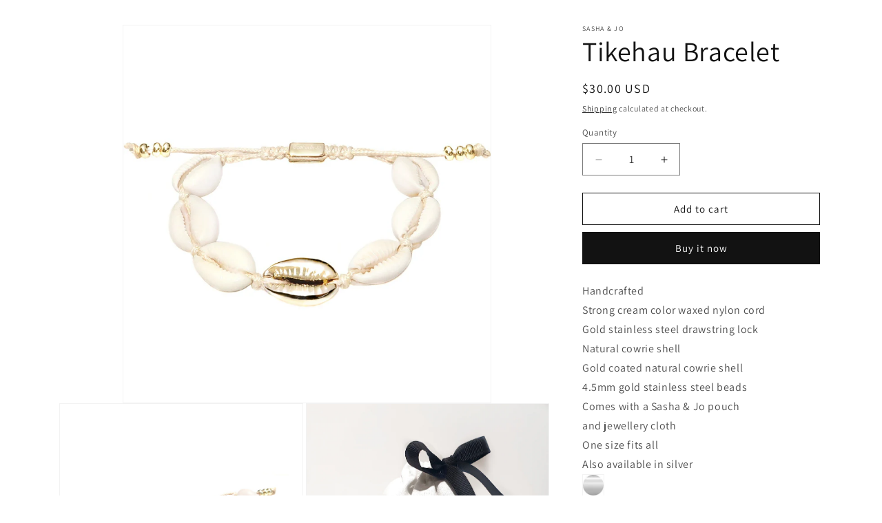

--- FILE ---
content_type: text/html; charset=utf-8
request_url: https://www.sasha-jo.international/collections/cowrie-bracelets/products/tikehau-bracelet
body_size: 21993
content:
<!doctype html>
<html class="no-js" lang="en">
  <head>



    
        <link rel="preload" href="//www.sasha-jo.international/cdn/shop/products/TikehauBracelet.jpg?v=1605287670">
    
        <link rel="preload" href="//www.sasha-jo.international/cdn/shop/products/TikehauBracelet1.jpg?v=1604839052">
    
        <link rel="preload" href="//www.sasha-jo.international/cdn/shop/products/WhitelinenpouchS_J_1a472f88-a544-4bd8-869b-990ad8c67089.jpg?v=1614067158">
    
        <link rel="preload" href="//www.sasha-jo.international/cdn/shop/products/PackagingS_J_3dba1a8f-99e4-4919-9d36-09e08b98d3e4.jpg?v=1614067158">
    


<link rel="preconnect" href="https://cdn.beae.com" crossorigin />
<link rel="dns-prefetch" href="https://cdn.beae.com" />
    <!--BEAE-EMBED-->
    <link href="[data-uri]" rel="stylesheet" id="beae-global-css"/>
    <!--/BEAE-EMBED-->


<style type="text/css" class="beae-theme-helper">
 .beae-cart-popup {
    display: grid;
    position: fixed;
    inset: 0;
    z-index: 9999999;
    align-content: center;
    padding: 5px;
    justify-content: center;
    align-items: center;
    justify-items: center;
}

.beae-cart-popup::before {content: ' ';position: absolute;background: #e5e5e5b3;inset: 0;}
 .beae-ajax-loading{
 	cursor:not-allowed;
   pointer-events: none;
   opacity: 0.6;
  }


  #beae-toast {
  visibility: hidden;
  max-width: 50px;
  min-height: 50px;
  margin: auto;
  background-color: #333;
  color: #fff;
  text-align: center;
  border-radius: 2px;
  position: fixed;
  z-index: 999999;
  left: 0;
  right: 0;
  bottom: 30px;
  font-size: 17px;
  display: grid;
  grid-template-columns: 50px auto;
  align-items: center;
  justify-content: start;
  align-content: center;
  justify-items: start;
}
#beae-toast.beae-toast-show {
  visibility: visible;
  -webkit-animation: beaeFadein 0.5s, beaeExpand 0.5s 0.5s, beaeStay 3s 1s, beaeShrink 0.5s 2s, beaeFadeout 0.5s 2.5s;
  animation: beaeFadein 0.5s, beaeExpand 0.5s 0.5s, beaeStay 3s 1s, beaeShrink 0.5s 4s, beaeFadeout 0.5s 4.5s;
}
#beae-toast #beae-toast-icon {
  width: 50px;
  height: 100%;
  /* float: left; */
  /* padding-top: 16px; */
  /* padding-bottom: 16px; */
  box-sizing: border-box;
  background-color: #111;
  color: #fff;
  padding: 5px;
}
#beae-toast .beae-toast-icon-svg {
  width: 100%;
  height: 100%;
  display: block;
  position: relative;
  vertical-align: middle;
  margin: auto;
  text-align: center;
  /* padding: 5px; */
}
#beae-toast #beae-toast-desc {
  color: #fff;
  padding: 16px;
  overflow: hidden;
  white-space: nowrap;
}

@-webkit-keyframes beaeFadein {
  from {
    bottom: 0;
    opacity: 0;
  }
  to {
    bottom: 30px;
    opacity: 1;
  }
}
@keyframes fadein {
  from {
    bottom: 0;
    opacity: 0;
  }
  to {
    bottom: 30px;
    opacity: 1;
  }
}
@-webkit-keyframes beaeExpand {
  from {
    min-width: 50px;
  }
  to {
    min-width: var(--beae-max-width);
  }
}
@keyframes beaeExpand {
  from {
    min-width: 50px;
  }
  to {
    min-width: var(--beae-max-width);
  }
}
@-webkit-keyframes beaeStay {
  from {
    min-width: var(--beae-max-width);
  }
  to {
    min-width: var(--beae-max-width);
  }
}
@keyframes beaeStay {
  from {
    min-width: var(--beae-max-width);
  }
  to {
    min-width: var(--beae-max-width);
  }
}
@-webkit-keyframes beaeShrink {
  from {
    min-width: var(--beae-max-width);
  }
  to {
    min-width: 50px;
  }
}
@keyframes beaeShrink {
  from {
    min-width: var(--beae-max-width);
  }
  to {
    min-width: 50px;
  }
}
@-webkit-keyframes beaeFadeout {
  from {
    bottom: 30px;
    opacity: 1;
  }
  to {
    bottom: 60px;
    opacity: 0;
  }
}
@keyframes beaeFadeout {
  from {
    bottom: 30px;
    opacity: 1;
  }
  to {
    bottom: 60px;
    opacity: 0;
  }
}
</style>

<script type="text/javascript" id="beae-theme-helpers" async="async">
    window.BEAE = window.BEAE || {};
    (function(){this.configs = {
              ajax_cart: {
                enable: false
              },
              quickview: {
                enable: false
              }
              
            };
              this.configs.ajax_cart =  {};
          
      
      	this.customer = false;
      
        this.routes = {
            domain: 'https://www.sasha-jo.international',
            root_url: '/',
            collections_url: '/collections',
            all_products_collection_url: '/collections/all',
            cart_url:'/cart',
            cart_add_url:'/cart/add',
            cart_change_url:'/cart/change',
            cart_clear_url: '/cart/clear',
            cart_update_url: '/cart/update',
            product_recommendations_url: '/recommendations/products'
        };
        this.queryParams = {};
        if (window.location.search.length) {
            new URLSearchParams(window.location.search).forEach((value,key)=>{
                this.queryParams[key] = value;
            })
        }
        this.money_format  = "${{amount}}",
        this.money_with_currency_format = "${{amount}} USD",
        this.formatMoney = function(t, e) {
            function n(t, e) {
                return void 0 === t ? e : t
            }
            function o(t, e, o, i) {
                if (e = n(e, 2),
                o = n(o, ","),
                i = n(i, "."),
                isNaN(t) || null == t)
                    return 0;
                var r = (t = (t / 100).toFixed(e)).split(".");
                return r[0].replace(/(\d)(?=(\d\d\d)+(?!\d))/g, "$1" + o) + (r[1] ? i + r[1] : "")
            }
            "string" == typeof t && (t = t.replace(".", ""));
            var i = ""
            , r = /\{\{\s*(\w+)\s*\}\}/
            , a = e || (true ? this.money_with_currency_format : this.money_format);
            switch (a.match(r)[1]) {
            case "amount":
                i = o(t, 2);
                break;
            case "amount_no_decimals":
                i = o(t, 0);
                break;
            case "amount_with_comma_separator":
                i = o(t, 2, ".", ",");
                break;
            case "amount_with_space_separator":
                i = o(t, 2, " ", ",");
                break;
            case "amount_with_period_and_space_separator":
                i = o(t, 2, " ", ".");
                break;
            case "amount_no_decimals_with_comma_separator":
                i = o(t, 0, ".", ",");
                break;
            case "amount_no_decimals_with_space_separator":
                i = o(t, 0, " ");
                break;
            case "amount_with_apostrophe_separator":
                i = o(t, 2, "'", ".")
            }
            return a.replace(r, i)
        }
        this.resizeImage = function(t, r) {
            try {
				if (t.indexOf('cdn.shopify.com') === -1)
					return t;
                if (!r || "original" == r ||  "full" == r || "master" == r)
                    return t;
                var o = t.match(/\.(jpg|jpeg|gif|png|bmp|bitmap|tiff|tif)((\#[0-9a-z\-]+)?(\?v=.*)?)?$/igm);
		        if (null == o)
		            return null;
		        var i = t.split(o[0])
		          , x = o[0];
		        return i[0] + "_" + r + x;
            } catch (o) {
                return t
            }
        },
        this.getProduct = function(handle){
          if(!handle)
          {
            return false;
          }
          let endpoint = (this.routes.root_url  === '/' ? '' : this.routes.root_url ) + '/products/' + handle + '.js'
          if(window.BEAE_LIVE)
          {
          	endpoint = '/shop/builder/ajax/beae-proxy/products/' + handle;
          }
          return  window.fetch(endpoint,{
            headers: {
              'Content-Type' : 'application/json'
            }
          })
          .then(res=> res.json());
          
        }
    }).bind(window.BEAE)();
</script>
    

         
<script type="text/javascript" src="https://cdn.beae.com/vendors/js-v2/jquery.min.js" defer></script>
<meta charset="utf-8">
    <meta http-equiv="X-UA-Compatible" content="IE=edge">
    <meta name="viewport" content="width=device-width,initial-scale=1">
    <meta name="theme-color" content="">
    <link rel="canonical" href="https://www.sasha-jo.international/products/tikehau-bracelet"><link rel="icon" type="image/png" href="//www.sasha-jo.international/cdn/shop/files/Favicon.jpg?crop=center&height=32&v=1709749134&width=32"><link rel="preconnect" href="https://fonts.shopifycdn.com" crossorigin><title>
      Tikehau Bracelet
 &ndash; Sasha &amp; Jo</title>

    
      <meta name="description" content="Handcrafted bracelet Strong cream color waxed nylon cord Gold stainless steel drawstring lock Natural cowrie shell Gold coated natural cowrie shell 4.5mm gold stainless steel beads Comes with a Sasha &amp; Jo pouch and jewellery cloth One size fits all Also available in silver">
    

    

<meta property="og:site_name" content="Sasha &amp; Jo">
<meta property="og:url" content="https://www.sasha-jo.international/products/tikehau-bracelet">
<meta property="og:title" content="Tikehau Bracelet">
<meta property="og:type" content="product">
<meta property="og:description" content="Handcrafted bracelet Strong cream color waxed nylon cord Gold stainless steel drawstring lock Natural cowrie shell Gold coated natural cowrie shell 4.5mm gold stainless steel beads Comes with a Sasha &amp; Jo pouch and jewellery cloth One size fits all Also available in silver"><meta property="og:image" content="http://www.sasha-jo.international/cdn/shop/products/TikehauBracelet.jpg?v=1605287670">
  <meta property="og:image:secure_url" content="https://www.sasha-jo.international/cdn/shop/products/TikehauBracelet.jpg?v=1605287670">
  <meta property="og:image:width" content="1968">
  <meta property="og:image:height" content="2025"><meta property="og:price:amount" content="30.00">
  <meta property="og:price:currency" content="USD"><meta name="twitter:card" content="summary_large_image">
<meta name="twitter:title" content="Tikehau Bracelet">
<meta name="twitter:description" content="Handcrafted bracelet Strong cream color waxed nylon cord Gold stainless steel drawstring lock Natural cowrie shell Gold coated natural cowrie shell 4.5mm gold stainless steel beads Comes with a Sasha &amp; Jo pouch and jewellery cloth One size fits all Also available in silver">


    <script src="//www.sasha-jo.international/cdn/shop/t/6/assets/constants.js?v=58251544750838685771709733584" defer="defer"></script>
    <script src="//www.sasha-jo.international/cdn/shop/t/6/assets/pubsub.js?v=158357773527763999511709733585" defer="defer"></script>
    <script src="//www.sasha-jo.international/cdn/shop/t/6/assets/global.js?v=37284204640041572741709733584" defer="defer"></script><script src="//www.sasha-jo.international/cdn/shop/t/6/assets/animations.js?v=88693664871331136111709733583" defer="defer"></script><script>window.performance && window.performance.mark && window.performance.mark('shopify.content_for_header.start');</script><meta name="facebook-domain-verification" content="nteorrb7p7pf0mrylq0l6xch22rn3u">
<meta id="shopify-digital-wallet" name="shopify-digital-wallet" content="/25783271469/digital_wallets/dialog">
<meta name="shopify-checkout-api-token" content="4c2b3cb0cbf90763c294387639dbf507">
<meta id="in-context-paypal-metadata" data-shop-id="25783271469" data-venmo-supported="false" data-environment="production" data-locale="en_US" data-paypal-v4="true" data-currency="USD">
<link rel="alternate" type="application/json+oembed" href="https://www.sasha-jo.international/products/tikehau-bracelet.oembed">
<script async="async" src="/checkouts/internal/preloads.js?locale=en-US"></script>
<script id="shopify-features" type="application/json">{"accessToken":"4c2b3cb0cbf90763c294387639dbf507","betas":["rich-media-storefront-analytics"],"domain":"www.sasha-jo.international","predictiveSearch":true,"shopId":25783271469,"locale":"en"}</script>
<script>var Shopify = Shopify || {};
Shopify.shop = "sasha-officiel.myshopify.com";
Shopify.locale = "en";
Shopify.currency = {"active":"USD","rate":"1.0"};
Shopify.country = "US";
Shopify.theme = {"name":"Dawn","id":136893431965,"schema_name":"Dawn","schema_version":"13.0.1","theme_store_id":887,"role":"main"};
Shopify.theme.handle = "null";
Shopify.theme.style = {"id":null,"handle":null};
Shopify.cdnHost = "www.sasha-jo.international/cdn";
Shopify.routes = Shopify.routes || {};
Shopify.routes.root = "/";</script>
<script type="module">!function(o){(o.Shopify=o.Shopify||{}).modules=!0}(window);</script>
<script>!function(o){function n(){var o=[];function n(){o.push(Array.prototype.slice.apply(arguments))}return n.q=o,n}var t=o.Shopify=o.Shopify||{};t.loadFeatures=n(),t.autoloadFeatures=n()}(window);</script>
<script id="shop-js-analytics" type="application/json">{"pageType":"product"}</script>
<script defer="defer" async type="module" src="//www.sasha-jo.international/cdn/shopifycloud/shop-js/modules/v2/client.init-shop-cart-sync_BApSsMSl.en.esm.js"></script>
<script defer="defer" async type="module" src="//www.sasha-jo.international/cdn/shopifycloud/shop-js/modules/v2/chunk.common_CBoos6YZ.esm.js"></script>
<script type="module">
  await import("//www.sasha-jo.international/cdn/shopifycloud/shop-js/modules/v2/client.init-shop-cart-sync_BApSsMSl.en.esm.js");
await import("//www.sasha-jo.international/cdn/shopifycloud/shop-js/modules/v2/chunk.common_CBoos6YZ.esm.js");

  window.Shopify.SignInWithShop?.initShopCartSync?.({"fedCMEnabled":true,"windoidEnabled":true});

</script>
<script>(function() {
  var isLoaded = false;
  function asyncLoad() {
    if (isLoaded) return;
    isLoaded = true;
    var urls = ["https:\/\/contactform.hulkapps.com\/skeletopapp.js?shop=sasha-officiel.myshopify.com","https:\/\/a.mailmunch.co\/widgets\/site-908361-117cbf520fd8d57bb2380e570b7d55f85e28c6b1.js?shop=sasha-officiel.myshopify.com","\/\/www.powr.io\/powr.js?powr-token=sasha-officiel.myshopify.com\u0026external-type=shopify\u0026shop=sasha-officiel.myshopify.com","https:\/\/cdn.nfcube.com\/instafeed-a1bd7c6ddcaf3f7bbf0975d3b914ef55.js?shop=sasha-officiel.myshopify.com","https:\/\/d1639lhkj5l89m.cloudfront.net\/js\/storefront\/uppromote.js?shop=sasha-officiel.myshopify.com","\/\/cdn.shopify.com\/proxy\/02207650ab40fa9ef5e183c4c926ef468da7c2708a2442fdfd05a8ad484d0a31\/s.pandect.es\/v2.2\/gdpr-cookie-consent.min.js?shop=sasha-officiel.myshopify.com\u0026sp-cache-control=cHVibGljLCBtYXgtYWdlPTkwMA","https:\/\/my.fpcdn.me\/embed\/shopify\/sasha-officiel.myshopify.com\/embed.js?v=490693\u0026shop=sasha-officiel.myshopify.com"];
    for (var i = 0; i < urls.length; i++) {
      var s = document.createElement('script');
      s.type = 'text/javascript';
      s.async = true;
      s.src = urls[i];
      var x = document.getElementsByTagName('script')[0];
      x.parentNode.insertBefore(s, x);
    }
  };
  if(window.attachEvent) {
    window.attachEvent('onload', asyncLoad);
  } else {
    window.addEventListener('load', asyncLoad, false);
  }
})();</script>
<script id="__st">var __st={"a":25783271469,"offset":14400,"reqid":"2c6020b8-91a7-45bc-916a-b804ffaddadb-1768901631","pageurl":"www.sasha-jo.international\/collections\/cowrie-bracelets\/products\/tikehau-bracelet","u":"e64739623fac","p":"product","rtyp":"product","rid":5576496578717};</script>
<script>window.ShopifyPaypalV4VisibilityTracking = true;</script>
<script id="captcha-bootstrap">!function(){'use strict';const t='contact',e='account',n='new_comment',o=[[t,t],['blogs',n],['comments',n],[t,'customer']],c=[[e,'customer_login'],[e,'guest_login'],[e,'recover_customer_password'],[e,'create_customer']],r=t=>t.map((([t,e])=>`form[action*='/${t}']:not([data-nocaptcha='true']) input[name='form_type'][value='${e}']`)).join(','),a=t=>()=>t?[...document.querySelectorAll(t)].map((t=>t.form)):[];function s(){const t=[...o],e=r(t);return a(e)}const i='password',u='form_key',d=['recaptcha-v3-token','g-recaptcha-response','h-captcha-response',i],f=()=>{try{return window.sessionStorage}catch{return}},m='__shopify_v',_=t=>t.elements[u];function p(t,e,n=!1){try{const o=window.sessionStorage,c=JSON.parse(o.getItem(e)),{data:r}=function(t){const{data:e,action:n}=t;return t[m]||n?{data:e,action:n}:{data:t,action:n}}(c);for(const[e,n]of Object.entries(r))t.elements[e]&&(t.elements[e].value=n);n&&o.removeItem(e)}catch(o){console.error('form repopulation failed',{error:o})}}const l='form_type',E='cptcha';function T(t){t.dataset[E]=!0}const w=window,h=w.document,L='Shopify',v='ce_forms',y='captcha';let A=!1;((t,e)=>{const n=(g='f06e6c50-85a8-45c8-87d0-21a2b65856fe',I='https://cdn.shopify.com/shopifycloud/storefront-forms-hcaptcha/ce_storefront_forms_captcha_hcaptcha.v1.5.2.iife.js',D={infoText:'Protected by hCaptcha',privacyText:'Privacy',termsText:'Terms'},(t,e,n)=>{const o=w[L][v],c=o.bindForm;if(c)return c(t,g,e,D).then(n);var r;o.q.push([[t,g,e,D],n]),r=I,A||(h.body.append(Object.assign(h.createElement('script'),{id:'captcha-provider',async:!0,src:r})),A=!0)});var g,I,D;w[L]=w[L]||{},w[L][v]=w[L][v]||{},w[L][v].q=[],w[L][y]=w[L][y]||{},w[L][y].protect=function(t,e){n(t,void 0,e),T(t)},Object.freeze(w[L][y]),function(t,e,n,w,h,L){const[v,y,A,g]=function(t,e,n){const i=e?o:[],u=t?c:[],d=[...i,...u],f=r(d),m=r(i),_=r(d.filter((([t,e])=>n.includes(e))));return[a(f),a(m),a(_),s()]}(w,h,L),I=t=>{const e=t.target;return e instanceof HTMLFormElement?e:e&&e.form},D=t=>v().includes(t);t.addEventListener('submit',(t=>{const e=I(t);if(!e)return;const n=D(e)&&!e.dataset.hcaptchaBound&&!e.dataset.recaptchaBound,o=_(e),c=g().includes(e)&&(!o||!o.value);(n||c)&&t.preventDefault(),c&&!n&&(function(t){try{if(!f())return;!function(t){const e=f();if(!e)return;const n=_(t);if(!n)return;const o=n.value;o&&e.removeItem(o)}(t);const e=Array.from(Array(32),(()=>Math.random().toString(36)[2])).join('');!function(t,e){_(t)||t.append(Object.assign(document.createElement('input'),{type:'hidden',name:u})),t.elements[u].value=e}(t,e),function(t,e){const n=f();if(!n)return;const o=[...t.querySelectorAll(`input[type='${i}']`)].map((({name:t})=>t)),c=[...d,...o],r={};for(const[a,s]of new FormData(t).entries())c.includes(a)||(r[a]=s);n.setItem(e,JSON.stringify({[m]:1,action:t.action,data:r}))}(t,e)}catch(e){console.error('failed to persist form',e)}}(e),e.submit())}));const S=(t,e)=>{t&&!t.dataset[E]&&(n(t,e.some((e=>e===t))),T(t))};for(const o of['focusin','change'])t.addEventListener(o,(t=>{const e=I(t);D(e)&&S(e,y())}));const B=e.get('form_key'),M=e.get(l),P=B&&M;t.addEventListener('DOMContentLoaded',(()=>{const t=y();if(P)for(const e of t)e.elements[l].value===M&&p(e,B);[...new Set([...A(),...v().filter((t=>'true'===t.dataset.shopifyCaptcha))])].forEach((e=>S(e,t)))}))}(h,new URLSearchParams(w.location.search),n,t,e,['guest_login'])})(!0,!0)}();</script>
<script integrity="sha256-4kQ18oKyAcykRKYeNunJcIwy7WH5gtpwJnB7kiuLZ1E=" data-source-attribution="shopify.loadfeatures" defer="defer" src="//www.sasha-jo.international/cdn/shopifycloud/storefront/assets/storefront/load_feature-a0a9edcb.js" crossorigin="anonymous"></script>
<script data-source-attribution="shopify.dynamic_checkout.dynamic.init">var Shopify=Shopify||{};Shopify.PaymentButton=Shopify.PaymentButton||{isStorefrontPortableWallets:!0,init:function(){window.Shopify.PaymentButton.init=function(){};var t=document.createElement("script");t.src="https://www.sasha-jo.international/cdn/shopifycloud/portable-wallets/latest/portable-wallets.en.js",t.type="module",document.head.appendChild(t)}};
</script>
<script data-source-attribution="shopify.dynamic_checkout.buyer_consent">
  function portableWalletsHideBuyerConsent(e){var t=document.getElementById("shopify-buyer-consent"),n=document.getElementById("shopify-subscription-policy-button");t&&n&&(t.classList.add("hidden"),t.setAttribute("aria-hidden","true"),n.removeEventListener("click",e))}function portableWalletsShowBuyerConsent(e){var t=document.getElementById("shopify-buyer-consent"),n=document.getElementById("shopify-subscription-policy-button");t&&n&&(t.classList.remove("hidden"),t.removeAttribute("aria-hidden"),n.addEventListener("click",e))}window.Shopify?.PaymentButton&&(window.Shopify.PaymentButton.hideBuyerConsent=portableWalletsHideBuyerConsent,window.Shopify.PaymentButton.showBuyerConsent=portableWalletsShowBuyerConsent);
</script>
<script>
  function portableWalletsCleanup(e){e&&e.src&&console.error("Failed to load portable wallets script "+e.src);var t=document.querySelectorAll("shopify-accelerated-checkout .shopify-payment-button__skeleton, shopify-accelerated-checkout-cart .wallet-cart-button__skeleton"),e=document.getElementById("shopify-buyer-consent");for(let e=0;e<t.length;e++)t[e].remove();e&&e.remove()}function portableWalletsNotLoadedAsModule(e){e instanceof ErrorEvent&&"string"==typeof e.message&&e.message.includes("import.meta")&&"string"==typeof e.filename&&e.filename.includes("portable-wallets")&&(window.removeEventListener("error",portableWalletsNotLoadedAsModule),window.Shopify.PaymentButton.failedToLoad=e,"loading"===document.readyState?document.addEventListener("DOMContentLoaded",window.Shopify.PaymentButton.init):window.Shopify.PaymentButton.init())}window.addEventListener("error",portableWalletsNotLoadedAsModule);
</script>

<script type="module" src="https://www.sasha-jo.international/cdn/shopifycloud/portable-wallets/latest/portable-wallets.en.js" onError="portableWalletsCleanup(this)" crossorigin="anonymous"></script>
<script nomodule>
  document.addEventListener("DOMContentLoaded", portableWalletsCleanup);
</script>

<link id="shopify-accelerated-checkout-styles" rel="stylesheet" media="screen" href="https://www.sasha-jo.international/cdn/shopifycloud/portable-wallets/latest/accelerated-checkout-backwards-compat.css" crossorigin="anonymous">
<style id="shopify-accelerated-checkout-cart">
        #shopify-buyer-consent {
  margin-top: 1em;
  display: inline-block;
  width: 100%;
}

#shopify-buyer-consent.hidden {
  display: none;
}

#shopify-subscription-policy-button {
  background: none;
  border: none;
  padding: 0;
  text-decoration: underline;
  font-size: inherit;
  cursor: pointer;
}

#shopify-subscription-policy-button::before {
  box-shadow: none;
}

      </style>

<script>window.performance && window.performance.mark && window.performance.mark('shopify.content_for_header.end');</script>


    <style data-shopify>
      @font-face {
  font-family: Assistant;
  font-weight: 400;
  font-style: normal;
  font-display: swap;
  src: url("//www.sasha-jo.international/cdn/fonts/assistant/assistant_n4.9120912a469cad1cc292572851508ca49d12e768.woff2") format("woff2"),
       url("//www.sasha-jo.international/cdn/fonts/assistant/assistant_n4.6e9875ce64e0fefcd3f4446b7ec9036b3ddd2985.woff") format("woff");
}

      @font-face {
  font-family: Assistant;
  font-weight: 700;
  font-style: normal;
  font-display: swap;
  src: url("//www.sasha-jo.international/cdn/fonts/assistant/assistant_n7.bf44452348ec8b8efa3aa3068825305886b1c83c.woff2") format("woff2"),
       url("//www.sasha-jo.international/cdn/fonts/assistant/assistant_n7.0c887fee83f6b3bda822f1150b912c72da0f7b64.woff") format("woff");
}

      
      
      @font-face {
  font-family: Assistant;
  font-weight: 400;
  font-style: normal;
  font-display: swap;
  src: url("//www.sasha-jo.international/cdn/fonts/assistant/assistant_n4.9120912a469cad1cc292572851508ca49d12e768.woff2") format("woff2"),
       url("//www.sasha-jo.international/cdn/fonts/assistant/assistant_n4.6e9875ce64e0fefcd3f4446b7ec9036b3ddd2985.woff") format("woff");
}


      
        :root,
        .color-scheme-1 {
          --color-background: 255,255,255;
        
          --gradient-background: #ffffff;
        

        

        --color-foreground: 18,18,18;
        --color-background-contrast: 191,191,191;
        --color-shadow: 18,18,18;
        --color-button: 18,18,18;
        --color-button-text: 255,255,255;
        --color-secondary-button: 255,255,255;
        --color-secondary-button-text: 18,18,18;
        --color-link: 18,18,18;
        --color-badge-foreground: 18,18,18;
        --color-badge-background: 255,255,255;
        --color-badge-border: 18,18,18;
        --payment-terms-background-color: rgb(255 255 255);
      }
      
        
        .color-scheme-2 {
          --color-background: 243,243,243;
        
          --gradient-background: #f3f3f3;
        

        

        --color-foreground: 18,18,18;
        --color-background-contrast: 179,179,179;
        --color-shadow: 18,18,18;
        --color-button: 18,18,18;
        --color-button-text: 243,243,243;
        --color-secondary-button: 243,243,243;
        --color-secondary-button-text: 18,18,18;
        --color-link: 18,18,18;
        --color-badge-foreground: 18,18,18;
        --color-badge-background: 243,243,243;
        --color-badge-border: 18,18,18;
        --payment-terms-background-color: rgb(243 243 243);
      }
      
        
        .color-scheme-3 {
          --color-background: 36,40,51;
        
          --gradient-background: #242833;
        

        

        --color-foreground: 255,255,255;
        --color-background-contrast: 47,52,66;
        --color-shadow: 18,18,18;
        --color-button: 255,255,255;
        --color-button-text: 0,0,0;
        --color-secondary-button: 36,40,51;
        --color-secondary-button-text: 255,255,255;
        --color-link: 255,255,255;
        --color-badge-foreground: 255,255,255;
        --color-badge-background: 36,40,51;
        --color-badge-border: 255,255,255;
        --payment-terms-background-color: rgb(36 40 51);
      }
      
        
        .color-scheme-4 {
          --color-background: 18,18,18;
        
          --gradient-background: #121212;
        

        

        --color-foreground: 255,255,255;
        --color-background-contrast: 146,146,146;
        --color-shadow: 18,18,18;
        --color-button: 255,255,255;
        --color-button-text: 18,18,18;
        --color-secondary-button: 18,18,18;
        --color-secondary-button-text: 255,255,255;
        --color-link: 255,255,255;
        --color-badge-foreground: 255,255,255;
        --color-badge-background: 18,18,18;
        --color-badge-border: 255,255,255;
        --payment-terms-background-color: rgb(18 18 18);
      }
      
        
        .color-scheme-5 {
          --color-background: 51,79,180;
        
          --gradient-background: #334fb4;
        

        

        --color-foreground: 255,255,255;
        --color-background-contrast: 23,35,81;
        --color-shadow: 18,18,18;
        --color-button: 255,255,255;
        --color-button-text: 51,79,180;
        --color-secondary-button: 51,79,180;
        --color-secondary-button-text: 255,255,255;
        --color-link: 255,255,255;
        --color-badge-foreground: 255,255,255;
        --color-badge-background: 51,79,180;
        --color-badge-border: 255,255,255;
        --payment-terms-background-color: rgb(51 79 180);
      }
      

      body, .color-scheme-1, .color-scheme-2, .color-scheme-3, .color-scheme-4, .color-scheme-5 {
        color: rgba(var(--color-foreground), 0.75);
        background-color: rgb(var(--color-background));
      }

      :root {
        --font-body-family: Assistant, sans-serif;
        --font-body-style: normal;
        --font-body-weight: 400;
        --font-body-weight-bold: 700;

        --font-heading-family: Assistant, sans-serif;
        --font-heading-style: normal;
        --font-heading-weight: 400;

        --font-body-scale: 1.0;
        --font-heading-scale: 1.0;

        --media-padding: px;
        --media-border-opacity: 0.05;
        --media-border-width: 1px;
        --media-radius: 0px;
        --media-shadow-opacity: 0.0;
        --media-shadow-horizontal-offset: 0px;
        --media-shadow-vertical-offset: 4px;
        --media-shadow-blur-radius: 5px;
        --media-shadow-visible: 0;

        --page-width: 120rem;
        --page-width-margin: 0rem;

        --product-card-image-padding: 0.0rem;
        --product-card-corner-radius: 0.0rem;
        --product-card-text-alignment: left;
        --product-card-border-width: 0.0rem;
        --product-card-border-opacity: 0.1;
        --product-card-shadow-opacity: 0.0;
        --product-card-shadow-visible: 0;
        --product-card-shadow-horizontal-offset: 0.0rem;
        --product-card-shadow-vertical-offset: 0.4rem;
        --product-card-shadow-blur-radius: 0.5rem;

        --collection-card-image-padding: 0.0rem;
        --collection-card-corner-radius: 0.0rem;
        --collection-card-text-alignment: left;
        --collection-card-border-width: 0.0rem;
        --collection-card-border-opacity: 0.1;
        --collection-card-shadow-opacity: 0.0;
        --collection-card-shadow-visible: 0;
        --collection-card-shadow-horizontal-offset: 0.0rem;
        --collection-card-shadow-vertical-offset: 0.4rem;
        --collection-card-shadow-blur-radius: 0.5rem;

        --blog-card-image-padding: 0.0rem;
        --blog-card-corner-radius: 0.0rem;
        --blog-card-text-alignment: left;
        --blog-card-border-width: 0.0rem;
        --blog-card-border-opacity: 0.1;
        --blog-card-shadow-opacity: 0.0;
        --blog-card-shadow-visible: 0;
        --blog-card-shadow-horizontal-offset: 0.0rem;
        --blog-card-shadow-vertical-offset: 0.4rem;
        --blog-card-shadow-blur-radius: 0.5rem;

        --badge-corner-radius: 4.0rem;

        --popup-border-width: 1px;
        --popup-border-opacity: 0.1;
        --popup-corner-radius: 0px;
        --popup-shadow-opacity: 0.05;
        --popup-shadow-horizontal-offset: 0px;
        --popup-shadow-vertical-offset: 4px;
        --popup-shadow-blur-radius: 5px;

        --drawer-border-width: 1px;
        --drawer-border-opacity: 0.1;
        --drawer-shadow-opacity: 0.0;
        --drawer-shadow-horizontal-offset: 0px;
        --drawer-shadow-vertical-offset: 4px;
        --drawer-shadow-blur-radius: 5px;

        --spacing-sections-desktop: 0px;
        --spacing-sections-mobile: 0px;

        --grid-desktop-vertical-spacing: 8px;
        --grid-desktop-horizontal-spacing: 8px;
        --grid-mobile-vertical-spacing: 4px;
        --grid-mobile-horizontal-spacing: 4px;

        --text-boxes-border-opacity: 0.1;
        --text-boxes-border-width: 0px;
        --text-boxes-radius: 0px;
        --text-boxes-shadow-opacity: 0.0;
        --text-boxes-shadow-visible: 0;
        --text-boxes-shadow-horizontal-offset: 0px;
        --text-boxes-shadow-vertical-offset: 4px;
        --text-boxes-shadow-blur-radius: 5px;

        --buttons-radius: 0px;
        --buttons-radius-outset: 0px;
        --buttons-border-width: 1px;
        --buttons-border-opacity: 1.0;
        --buttons-shadow-opacity: 0.0;
        --buttons-shadow-visible: 0;
        --buttons-shadow-horizontal-offset: 0px;
        --buttons-shadow-vertical-offset: 4px;
        --buttons-shadow-blur-radius: 5px;
        --buttons-border-offset: 0px;

        --inputs-radius: 0px;
        --inputs-border-width: 1px;
        --inputs-border-opacity: 0.55;
        --inputs-shadow-opacity: 0.0;
        --inputs-shadow-horizontal-offset: 0px;
        --inputs-margin-offset: 0px;
        --inputs-shadow-vertical-offset: 4px;
        --inputs-shadow-blur-radius: 5px;
        --inputs-radius-outset: 0px;

        --variant-pills-radius: 40px;
        --variant-pills-border-width: 1px;
        --variant-pills-border-opacity: 0.55;
        --variant-pills-shadow-opacity: 0.0;
        --variant-pills-shadow-horizontal-offset: 0px;
        --variant-pills-shadow-vertical-offset: 4px;
        --variant-pills-shadow-blur-radius: 5px;
      }

      *,
      *::before,
      *::after {
        box-sizing: inherit;
      }

      html {
        box-sizing: border-box;
        font-size: calc(var(--font-body-scale) * 62.5%);
        height: 100%;
      }

      body {
        display: grid;
        grid-template-rows: auto auto 1fr auto;
        grid-template-columns: 100%;
        min-height: 100%;
        margin: 0;
        font-size: 1.5rem;
        letter-spacing: 0.06rem;
        line-height: calc(1 + 0.8 / var(--font-body-scale));
        font-family: var(--font-body-family);
        font-style: var(--font-body-style);
        font-weight: var(--font-body-weight);
      }

      @media screen and (min-width: 750px) {
        body {
          font-size: 1.6rem;
        }
      }
    </style>

    <link href="//www.sasha-jo.international/cdn/shop/t/6/assets/base.css?v=93405971894151239851709733583" rel="stylesheet" type="text/css" media="all" />
<link rel="preload" as="font" href="//www.sasha-jo.international/cdn/fonts/assistant/assistant_n4.9120912a469cad1cc292572851508ca49d12e768.woff2" type="font/woff2" crossorigin><link rel="preload" as="font" href="//www.sasha-jo.international/cdn/fonts/assistant/assistant_n4.9120912a469cad1cc292572851508ca49d12e768.woff2" type="font/woff2" crossorigin><link href="//www.sasha-jo.international/cdn/shop/t/6/assets/component-localization-form.css?v=124545717069420038221709733584" rel="stylesheet" type="text/css" media="all" />
      <script src="//www.sasha-jo.international/cdn/shop/t/6/assets/localization-form.js?v=169565320306168926741709733585" defer="defer"></script><link
        rel="stylesheet"
        href="//www.sasha-jo.international/cdn/shop/t/6/assets/component-predictive-search.css?v=118923337488134913561709733584"
        media="print"
        onload="this.media='all'"
      ><script>
      document.documentElement.className = document.documentElement.className.replace('no-js', 'js');
      if (Shopify.designMode) {
        document.documentElement.classList.add('shopify-design-mode');
      }
    </script>
  <link href="https://monorail-edge.shopifysvc.com" rel="dns-prefetch">
<script>(function(){if ("sendBeacon" in navigator && "performance" in window) {try {var session_token_from_headers = performance.getEntriesByType('navigation')[0].serverTiming.find(x => x.name == '_s').description;} catch {var session_token_from_headers = undefined;}var session_cookie_matches = document.cookie.match(/_shopify_s=([^;]*)/);var session_token_from_cookie = session_cookie_matches && session_cookie_matches.length === 2 ? session_cookie_matches[1] : "";var session_token = session_token_from_headers || session_token_from_cookie || "";function handle_abandonment_event(e) {var entries = performance.getEntries().filter(function(entry) {return /monorail-edge.shopifysvc.com/.test(entry.name);});if (!window.abandonment_tracked && entries.length === 0) {window.abandonment_tracked = true;var currentMs = Date.now();var navigation_start = performance.timing.navigationStart;var payload = {shop_id: 25783271469,url: window.location.href,navigation_start,duration: currentMs - navigation_start,session_token,page_type: "product"};window.navigator.sendBeacon("https://monorail-edge.shopifysvc.com/v1/produce", JSON.stringify({schema_id: "online_store_buyer_site_abandonment/1.1",payload: payload,metadata: {event_created_at_ms: currentMs,event_sent_at_ms: currentMs}}));}}window.addEventListener('pagehide', handle_abandonment_event);}}());</script>
<script id="web-pixels-manager-setup">(function e(e,d,r,n,o){if(void 0===o&&(o={}),!Boolean(null===(a=null===(i=window.Shopify)||void 0===i?void 0:i.analytics)||void 0===a?void 0:a.replayQueue)){var i,a;window.Shopify=window.Shopify||{};var t=window.Shopify;t.analytics=t.analytics||{};var s=t.analytics;s.replayQueue=[],s.publish=function(e,d,r){return s.replayQueue.push([e,d,r]),!0};try{self.performance.mark("wpm:start")}catch(e){}var l=function(){var e={modern:/Edge?\/(1{2}[4-9]|1[2-9]\d|[2-9]\d{2}|\d{4,})\.\d+(\.\d+|)|Firefox\/(1{2}[4-9]|1[2-9]\d|[2-9]\d{2}|\d{4,})\.\d+(\.\d+|)|Chrom(ium|e)\/(9{2}|\d{3,})\.\d+(\.\d+|)|(Maci|X1{2}).+ Version\/(15\.\d+|(1[6-9]|[2-9]\d|\d{3,})\.\d+)([,.]\d+|)( \(\w+\)|)( Mobile\/\w+|) Safari\/|Chrome.+OPR\/(9{2}|\d{3,})\.\d+\.\d+|(CPU[ +]OS|iPhone[ +]OS|CPU[ +]iPhone|CPU IPhone OS|CPU iPad OS)[ +]+(15[._]\d+|(1[6-9]|[2-9]\d|\d{3,})[._]\d+)([._]\d+|)|Android:?[ /-](13[3-9]|1[4-9]\d|[2-9]\d{2}|\d{4,})(\.\d+|)(\.\d+|)|Android.+Firefox\/(13[5-9]|1[4-9]\d|[2-9]\d{2}|\d{4,})\.\d+(\.\d+|)|Android.+Chrom(ium|e)\/(13[3-9]|1[4-9]\d|[2-9]\d{2}|\d{4,})\.\d+(\.\d+|)|SamsungBrowser\/([2-9]\d|\d{3,})\.\d+/,legacy:/Edge?\/(1[6-9]|[2-9]\d|\d{3,})\.\d+(\.\d+|)|Firefox\/(5[4-9]|[6-9]\d|\d{3,})\.\d+(\.\d+|)|Chrom(ium|e)\/(5[1-9]|[6-9]\d|\d{3,})\.\d+(\.\d+|)([\d.]+$|.*Safari\/(?![\d.]+ Edge\/[\d.]+$))|(Maci|X1{2}).+ Version\/(10\.\d+|(1[1-9]|[2-9]\d|\d{3,})\.\d+)([,.]\d+|)( \(\w+\)|)( Mobile\/\w+|) Safari\/|Chrome.+OPR\/(3[89]|[4-9]\d|\d{3,})\.\d+\.\d+|(CPU[ +]OS|iPhone[ +]OS|CPU[ +]iPhone|CPU IPhone OS|CPU iPad OS)[ +]+(10[._]\d+|(1[1-9]|[2-9]\d|\d{3,})[._]\d+)([._]\d+|)|Android:?[ /-](13[3-9]|1[4-9]\d|[2-9]\d{2}|\d{4,})(\.\d+|)(\.\d+|)|Mobile Safari.+OPR\/([89]\d|\d{3,})\.\d+\.\d+|Android.+Firefox\/(13[5-9]|1[4-9]\d|[2-9]\d{2}|\d{4,})\.\d+(\.\d+|)|Android.+Chrom(ium|e)\/(13[3-9]|1[4-9]\d|[2-9]\d{2}|\d{4,})\.\d+(\.\d+|)|Android.+(UC? ?Browser|UCWEB|U3)[ /]?(15\.([5-9]|\d{2,})|(1[6-9]|[2-9]\d|\d{3,})\.\d+)\.\d+|SamsungBrowser\/(5\.\d+|([6-9]|\d{2,})\.\d+)|Android.+MQ{2}Browser\/(14(\.(9|\d{2,})|)|(1[5-9]|[2-9]\d|\d{3,})(\.\d+|))(\.\d+|)|K[Aa][Ii]OS\/(3\.\d+|([4-9]|\d{2,})\.\d+)(\.\d+|)/},d=e.modern,r=e.legacy,n=navigator.userAgent;return n.match(d)?"modern":n.match(r)?"legacy":"unknown"}(),u="modern"===l?"modern":"legacy",c=(null!=n?n:{modern:"",legacy:""})[u],f=function(e){return[e.baseUrl,"/wpm","/b",e.hashVersion,"modern"===e.buildTarget?"m":"l",".js"].join("")}({baseUrl:d,hashVersion:r,buildTarget:u}),m=function(e){var d=e.version,r=e.bundleTarget,n=e.surface,o=e.pageUrl,i=e.monorailEndpoint;return{emit:function(e){var a=e.status,t=e.errorMsg,s=(new Date).getTime(),l=JSON.stringify({metadata:{event_sent_at_ms:s},events:[{schema_id:"web_pixels_manager_load/3.1",payload:{version:d,bundle_target:r,page_url:o,status:a,surface:n,error_msg:t},metadata:{event_created_at_ms:s}}]});if(!i)return console&&console.warn&&console.warn("[Web Pixels Manager] No Monorail endpoint provided, skipping logging."),!1;try{return self.navigator.sendBeacon.bind(self.navigator)(i,l)}catch(e){}var u=new XMLHttpRequest;try{return u.open("POST",i,!0),u.setRequestHeader("Content-Type","text/plain"),u.send(l),!0}catch(e){return console&&console.warn&&console.warn("[Web Pixels Manager] Got an unhandled error while logging to Monorail."),!1}}}}({version:r,bundleTarget:l,surface:e.surface,pageUrl:self.location.href,monorailEndpoint:e.monorailEndpoint});try{o.browserTarget=l,function(e){var d=e.src,r=e.async,n=void 0===r||r,o=e.onload,i=e.onerror,a=e.sri,t=e.scriptDataAttributes,s=void 0===t?{}:t,l=document.createElement("script"),u=document.querySelector("head"),c=document.querySelector("body");if(l.async=n,l.src=d,a&&(l.integrity=a,l.crossOrigin="anonymous"),s)for(var f in s)if(Object.prototype.hasOwnProperty.call(s,f))try{l.dataset[f]=s[f]}catch(e){}if(o&&l.addEventListener("load",o),i&&l.addEventListener("error",i),u)u.appendChild(l);else{if(!c)throw new Error("Did not find a head or body element to append the script");c.appendChild(l)}}({src:f,async:!0,onload:function(){if(!function(){var e,d;return Boolean(null===(d=null===(e=window.Shopify)||void 0===e?void 0:e.analytics)||void 0===d?void 0:d.initialized)}()){var d=window.webPixelsManager.init(e)||void 0;if(d){var r=window.Shopify.analytics;r.replayQueue.forEach((function(e){var r=e[0],n=e[1],o=e[2];d.publishCustomEvent(r,n,o)})),r.replayQueue=[],r.publish=d.publishCustomEvent,r.visitor=d.visitor,r.initialized=!0}}},onerror:function(){return m.emit({status:"failed",errorMsg:"".concat(f," has failed to load")})},sri:function(e){var d=/^sha384-[A-Za-z0-9+/=]+$/;return"string"==typeof e&&d.test(e)}(c)?c:"",scriptDataAttributes:o}),m.emit({status:"loading"})}catch(e){m.emit({status:"failed",errorMsg:(null==e?void 0:e.message)||"Unknown error"})}}})({shopId: 25783271469,storefrontBaseUrl: "https://www.sasha-jo.international",extensionsBaseUrl: "https://extensions.shopifycdn.com/cdn/shopifycloud/web-pixels-manager",monorailEndpoint: "https://monorail-edge.shopifysvc.com/unstable/produce_batch",surface: "storefront-renderer",enabledBetaFlags: ["2dca8a86"],webPixelsConfigList: [{"id":"1657471133","configuration":"{\"shopId\":\"35110\",\"env\":\"production\",\"metaData\":\"[]\"}","eventPayloadVersion":"v1","runtimeContext":"STRICT","scriptVersion":"8e11013497942cd9be82d03af35714e6","type":"APP","apiClientId":2773553,"privacyPurposes":[],"dataSharingAdjustments":{"protectedCustomerApprovalScopes":["read_customer_address","read_customer_email","read_customer_name","read_customer_personal_data","read_customer_phone"]}},{"id":"shopify-app-pixel","configuration":"{}","eventPayloadVersion":"v1","runtimeContext":"STRICT","scriptVersion":"0450","apiClientId":"shopify-pixel","type":"APP","privacyPurposes":["ANALYTICS","MARKETING"]},{"id":"shopify-custom-pixel","eventPayloadVersion":"v1","runtimeContext":"LAX","scriptVersion":"0450","apiClientId":"shopify-pixel","type":"CUSTOM","privacyPurposes":["ANALYTICS","MARKETING"]}],isMerchantRequest: false,initData: {"shop":{"name":"Sasha \u0026 Jo","paymentSettings":{"currencyCode":"USD"},"myshopifyDomain":"sasha-officiel.myshopify.com","countryCode":"AE","storefrontUrl":"https:\/\/www.sasha-jo.international"},"customer":null,"cart":null,"checkout":null,"productVariants":[{"price":{"amount":30.0,"currencyCode":"USD"},"product":{"title":"Tikehau Bracelet","vendor":"Sasha \u0026 Jo","id":"5576496578717","untranslatedTitle":"Tikehau Bracelet","url":"\/products\/tikehau-bracelet","type":"Bracelet"},"id":"35978897260701","image":{"src":"\/\/www.sasha-jo.international\/cdn\/shop\/products\/TikehauBracelet.jpg?v=1605287670"},"sku":"CGD01TKU","title":"Default Title","untranslatedTitle":"Default Title"}],"purchasingCompany":null},},"https://www.sasha-jo.international/cdn","fcfee988w5aeb613cpc8e4bc33m6693e112",{"modern":"","legacy":""},{"shopId":"25783271469","storefrontBaseUrl":"https:\/\/www.sasha-jo.international","extensionBaseUrl":"https:\/\/extensions.shopifycdn.com\/cdn\/shopifycloud\/web-pixels-manager","surface":"storefront-renderer","enabledBetaFlags":"[\"2dca8a86\"]","isMerchantRequest":"false","hashVersion":"fcfee988w5aeb613cpc8e4bc33m6693e112","publish":"custom","events":"[[\"page_viewed\",{}],[\"product_viewed\",{\"productVariant\":{\"price\":{\"amount\":30.0,\"currencyCode\":\"USD\"},\"product\":{\"title\":\"Tikehau Bracelet\",\"vendor\":\"Sasha \u0026 Jo\",\"id\":\"5576496578717\",\"untranslatedTitle\":\"Tikehau Bracelet\",\"url\":\"\/products\/tikehau-bracelet\",\"type\":\"Bracelet\"},\"id\":\"35978897260701\",\"image\":{\"src\":\"\/\/www.sasha-jo.international\/cdn\/shop\/products\/TikehauBracelet.jpg?v=1605287670\"},\"sku\":\"CGD01TKU\",\"title\":\"Default Title\",\"untranslatedTitle\":\"Default Title\"}}]]"});</script><script>
  window.ShopifyAnalytics = window.ShopifyAnalytics || {};
  window.ShopifyAnalytics.meta = window.ShopifyAnalytics.meta || {};
  window.ShopifyAnalytics.meta.currency = 'USD';
  var meta = {"product":{"id":5576496578717,"gid":"gid:\/\/shopify\/Product\/5576496578717","vendor":"Sasha \u0026 Jo","type":"Bracelet","handle":"tikehau-bracelet","variants":[{"id":35978897260701,"price":3000,"name":"Tikehau Bracelet","public_title":null,"sku":"CGD01TKU"}],"remote":false},"page":{"pageType":"product","resourceType":"product","resourceId":5576496578717,"requestId":"2c6020b8-91a7-45bc-916a-b804ffaddadb-1768901631"}};
  for (var attr in meta) {
    window.ShopifyAnalytics.meta[attr] = meta[attr];
  }
</script>
<script class="analytics">
  (function () {
    var customDocumentWrite = function(content) {
      var jquery = null;

      if (window.jQuery) {
        jquery = window.jQuery;
      } else if (window.Checkout && window.Checkout.$) {
        jquery = window.Checkout.$;
      }

      if (jquery) {
        jquery('body').append(content);
      }
    };

    var hasLoggedConversion = function(token) {
      if (token) {
        return document.cookie.indexOf('loggedConversion=' + token) !== -1;
      }
      return false;
    }

    var setCookieIfConversion = function(token) {
      if (token) {
        var twoMonthsFromNow = new Date(Date.now());
        twoMonthsFromNow.setMonth(twoMonthsFromNow.getMonth() + 2);

        document.cookie = 'loggedConversion=' + token + '; expires=' + twoMonthsFromNow;
      }
    }

    var trekkie = window.ShopifyAnalytics.lib = window.trekkie = window.trekkie || [];
    if (trekkie.integrations) {
      return;
    }
    trekkie.methods = [
      'identify',
      'page',
      'ready',
      'track',
      'trackForm',
      'trackLink'
    ];
    trekkie.factory = function(method) {
      return function() {
        var args = Array.prototype.slice.call(arguments);
        args.unshift(method);
        trekkie.push(args);
        return trekkie;
      };
    };
    for (var i = 0; i < trekkie.methods.length; i++) {
      var key = trekkie.methods[i];
      trekkie[key] = trekkie.factory(key);
    }
    trekkie.load = function(config) {
      trekkie.config = config || {};
      trekkie.config.initialDocumentCookie = document.cookie;
      var first = document.getElementsByTagName('script')[0];
      var script = document.createElement('script');
      script.type = 'text/javascript';
      script.onerror = function(e) {
        var scriptFallback = document.createElement('script');
        scriptFallback.type = 'text/javascript';
        scriptFallback.onerror = function(error) {
                var Monorail = {
      produce: function produce(monorailDomain, schemaId, payload) {
        var currentMs = new Date().getTime();
        var event = {
          schema_id: schemaId,
          payload: payload,
          metadata: {
            event_created_at_ms: currentMs,
            event_sent_at_ms: currentMs
          }
        };
        return Monorail.sendRequest("https://" + monorailDomain + "/v1/produce", JSON.stringify(event));
      },
      sendRequest: function sendRequest(endpointUrl, payload) {
        // Try the sendBeacon API
        if (window && window.navigator && typeof window.navigator.sendBeacon === 'function' && typeof window.Blob === 'function' && !Monorail.isIos12()) {
          var blobData = new window.Blob([payload], {
            type: 'text/plain'
          });

          if (window.navigator.sendBeacon(endpointUrl, blobData)) {
            return true;
          } // sendBeacon was not successful

        } // XHR beacon

        var xhr = new XMLHttpRequest();

        try {
          xhr.open('POST', endpointUrl);
          xhr.setRequestHeader('Content-Type', 'text/plain');
          xhr.send(payload);
        } catch (e) {
          console.log(e);
        }

        return false;
      },
      isIos12: function isIos12() {
        return window.navigator.userAgent.lastIndexOf('iPhone; CPU iPhone OS 12_') !== -1 || window.navigator.userAgent.lastIndexOf('iPad; CPU OS 12_') !== -1;
      }
    };
    Monorail.produce('monorail-edge.shopifysvc.com',
      'trekkie_storefront_load_errors/1.1',
      {shop_id: 25783271469,
      theme_id: 136893431965,
      app_name: "storefront",
      context_url: window.location.href,
      source_url: "//www.sasha-jo.international/cdn/s/trekkie.storefront.cd680fe47e6c39ca5d5df5f0a32d569bc48c0f27.min.js"});

        };
        scriptFallback.async = true;
        scriptFallback.src = '//www.sasha-jo.international/cdn/s/trekkie.storefront.cd680fe47e6c39ca5d5df5f0a32d569bc48c0f27.min.js';
        first.parentNode.insertBefore(scriptFallback, first);
      };
      script.async = true;
      script.src = '//www.sasha-jo.international/cdn/s/trekkie.storefront.cd680fe47e6c39ca5d5df5f0a32d569bc48c0f27.min.js';
      first.parentNode.insertBefore(script, first);
    };
    trekkie.load(
      {"Trekkie":{"appName":"storefront","development":false,"defaultAttributes":{"shopId":25783271469,"isMerchantRequest":null,"themeId":136893431965,"themeCityHash":"17127170563519325164","contentLanguage":"en","currency":"USD","eventMetadataId":"eb23d5f8-6a91-4194-a867-23eacd03fc5d"},"isServerSideCookieWritingEnabled":true,"monorailRegion":"shop_domain","enabledBetaFlags":["65f19447"]},"Session Attribution":{},"S2S":{"facebookCapiEnabled":true,"source":"trekkie-storefront-renderer","apiClientId":580111}}
    );

    var loaded = false;
    trekkie.ready(function() {
      if (loaded) return;
      loaded = true;

      window.ShopifyAnalytics.lib = window.trekkie;

      var originalDocumentWrite = document.write;
      document.write = customDocumentWrite;
      try { window.ShopifyAnalytics.merchantGoogleAnalytics.call(this); } catch(error) {};
      document.write = originalDocumentWrite;

      window.ShopifyAnalytics.lib.page(null,{"pageType":"product","resourceType":"product","resourceId":5576496578717,"requestId":"2c6020b8-91a7-45bc-916a-b804ffaddadb-1768901631","shopifyEmitted":true});

      var match = window.location.pathname.match(/checkouts\/(.+)\/(thank_you|post_purchase)/)
      var token = match? match[1]: undefined;
      if (!hasLoggedConversion(token)) {
        setCookieIfConversion(token);
        window.ShopifyAnalytics.lib.track("Viewed Product",{"currency":"USD","variantId":35978897260701,"productId":5576496578717,"productGid":"gid:\/\/shopify\/Product\/5576496578717","name":"Tikehau Bracelet","price":"30.00","sku":"CGD01TKU","brand":"Sasha \u0026 Jo","variant":null,"category":"Bracelet","nonInteraction":true,"remote":false},undefined,undefined,{"shopifyEmitted":true});
      window.ShopifyAnalytics.lib.track("monorail:\/\/trekkie_storefront_viewed_product\/1.1",{"currency":"USD","variantId":35978897260701,"productId":5576496578717,"productGid":"gid:\/\/shopify\/Product\/5576496578717","name":"Tikehau Bracelet","price":"30.00","sku":"CGD01TKU","brand":"Sasha \u0026 Jo","variant":null,"category":"Bracelet","nonInteraction":true,"remote":false,"referer":"https:\/\/www.sasha-jo.international\/collections\/cowrie-bracelets\/products\/tikehau-bracelet"});
      }
    });


        var eventsListenerScript = document.createElement('script');
        eventsListenerScript.async = true;
        eventsListenerScript.src = "//www.sasha-jo.international/cdn/shopifycloud/storefront/assets/shop_events_listener-3da45d37.js";
        document.getElementsByTagName('head')[0].appendChild(eventsListenerScript);

})();</script>
<script
  defer
  src="https://www.sasha-jo.international/cdn/shopifycloud/perf-kit/shopify-perf-kit-3.0.4.min.js"
  data-application="storefront-renderer"
  data-shop-id="25783271469"
  data-render-region="gcp-us-central1"
  data-page-type="product"
  data-theme-instance-id="136893431965"
  data-theme-name="Dawn"
  data-theme-version="13.0.1"
  data-monorail-region="shop_domain"
  data-resource-timing-sampling-rate="10"
  data-shs="true"
  data-shs-beacon="true"
  data-shs-export-with-fetch="true"
  data-shs-logs-sample-rate="1"
  data-shs-beacon-endpoint="https://www.sasha-jo.international/api/collect"
></script>
</head>

  <body class="gradient">
    <a class="skip-to-content-link button visually-hidden" href="#MainContent">
      Skip to content
    </a><!-- BEGIN sections: header-group -->

<!-- END sections: header-group -->

    <main id="MainContent" class="content-for-layout focus-none" role="main" tabindex="-1">
      <section id="shopify-section-template--16948443414685__main" class="shopify-section section"><section
  id="MainProduct-template--16948443414685__main"
  class="section-template--16948443414685__main-padding gradient color-scheme-1"
  data-section="template--16948443414685__main"
>
  <link href="//www.sasha-jo.international/cdn/shop/t/6/assets/section-main-product.css?v=133064301994206342221709733585" rel="stylesheet" type="text/css" media="all" />
  <link href="//www.sasha-jo.international/cdn/shop/t/6/assets/component-accordion.css?v=180964204318874863811709733584" rel="stylesheet" type="text/css" media="all" />
  <link href="//www.sasha-jo.international/cdn/shop/t/6/assets/component-price.css?v=70172745017360139101709733584" rel="stylesheet" type="text/css" media="all" />
  <link href="//www.sasha-jo.international/cdn/shop/t/6/assets/component-slider.css?v=142503135496229589681709733584" rel="stylesheet" type="text/css" media="all" />
  <link href="//www.sasha-jo.international/cdn/shop/t/6/assets/component-rating.css?v=179577762467860590411709733584" rel="stylesheet" type="text/css" media="all" />
  <link href="//www.sasha-jo.international/cdn/shop/t/6/assets/component-deferred-media.css?v=14096082462203297471709733584" rel="stylesheet" type="text/css" media="all" />
  
<style data-shopify>.section-template--16948443414685__main-padding {
      padding-top: 27px;
      padding-bottom: 9px;
    }

    @media screen and (min-width: 750px) {
      .section-template--16948443414685__main-padding {
        padding-top: 36px;
        padding-bottom: 12px;
      }
    }</style><script src="//www.sasha-jo.international/cdn/shop/t/6/assets/product-info.js?v=125122232605238659181709733585" defer="defer"></script>
  <script src="//www.sasha-jo.international/cdn/shop/t/6/assets/product-form.js?v=133081758708377679181709733585" defer="defer"></script>

  <div class="page-width">
    <div class="product product--large product--left product--stacked product--mobile-hide grid grid--1-col grid--2-col-tablet">
      <div class="grid__item product__media-wrapper">
        
<media-gallery
  id="MediaGallery-template--16948443414685__main"
  role="region"
  
    class="product__column-sticky"
  
  aria-label="Gallery Viewer"
  data-desktop-layout="stacked"
>
  <div id="GalleryStatus-template--16948443414685__main" class="visually-hidden" role="status"></div>
  <slider-component id="GalleryViewer-template--16948443414685__main" class="slider-mobile-gutter"><a class="skip-to-content-link button visually-hidden quick-add-hidden" href="#ProductInfo-template--16948443414685__main">
        Skip to product information
      </a><ul
      id="Slider-Gallery-template--16948443414685__main"
      class="product__media-list contains-media grid grid--peek list-unstyled slider slider--mobile"
      role="list"
    ><li
            id="Slide-template--16948443414685__main-12046964097181"
            class="product__media-item grid__item slider__slide is-active scroll-trigger animate--fade-in"
            data-media-id="template--16948443414685__main-12046964097181"
          >

<div
  class="product-media-container media-type-image media-fit-contain global-media-settings gradient constrain-height"
  style="--ratio: 0.9718518518518519; --preview-ratio: 0.9718518518518519;"
>
  <noscript><div class="product__media media">
        <img src="//www.sasha-jo.international/cdn/shop/products/TikehauBracelet.jpg?v=1605287670&amp;width=1946" alt="" srcset="//www.sasha-jo.international/cdn/shop/products/TikehauBracelet.jpg?v=1605287670&amp;width=246 246w, //www.sasha-jo.international/cdn/shop/products/TikehauBracelet.jpg?v=1605287670&amp;width=493 493w, //www.sasha-jo.international/cdn/shop/products/TikehauBracelet.jpg?v=1605287670&amp;width=600 600w, //www.sasha-jo.international/cdn/shop/products/TikehauBracelet.jpg?v=1605287670&amp;width=713 713w, //www.sasha-jo.international/cdn/shop/products/TikehauBracelet.jpg?v=1605287670&amp;width=823 823w, //www.sasha-jo.international/cdn/shop/products/TikehauBracelet.jpg?v=1605287670&amp;width=990 990w, //www.sasha-jo.international/cdn/shop/products/TikehauBracelet.jpg?v=1605287670&amp;width=1100 1100w, //www.sasha-jo.international/cdn/shop/products/TikehauBracelet.jpg?v=1605287670&amp;width=1206 1206w, //www.sasha-jo.international/cdn/shop/products/TikehauBracelet.jpg?v=1605287670&amp;width=1346 1346w, //www.sasha-jo.international/cdn/shop/products/TikehauBracelet.jpg?v=1605287670&amp;width=1426 1426w, //www.sasha-jo.international/cdn/shop/products/TikehauBracelet.jpg?v=1605287670&amp;width=1646 1646w, //www.sasha-jo.international/cdn/shop/products/TikehauBracelet.jpg?v=1605287670&amp;width=1946 1946w" width="1946" height="2002" sizes="(min-width: 1200px) 715px, (min-width: 990px) calc(65.0vw - 10rem), (min-width: 750px) calc((100vw - 11.5rem) / 2), calc(100vw / 1 - 4rem)">
      </div></noscript>

  <modal-opener class="product__modal-opener product__modal-opener--image no-js-hidden" data-modal="#ProductModal-template--16948443414685__main">
    <span class="product__media-icon motion-reduce quick-add-hidden product__media-icon--lightbox" aria-hidden="true"><svg
  aria-hidden="true"
  focusable="false"
  class="icon icon-plus"
  width="19"
  height="19"
  viewBox="0 0 19 19"
  fill="none"
  xmlns="http://www.w3.org/2000/svg"
>
  <path fill-rule="evenodd" clip-rule="evenodd" d="M4.66724 7.93978C4.66655 7.66364 4.88984 7.43922 5.16598 7.43853L10.6996 7.42464C10.9758 7.42395 11.2002 7.64724 11.2009 7.92339C11.2016 8.19953 10.9783 8.42395 10.7021 8.42464L5.16849 8.43852C4.89235 8.43922 4.66793 8.21592 4.66724 7.93978Z" fill="currentColor"/>
  <path fill-rule="evenodd" clip-rule="evenodd" d="M7.92576 4.66463C8.2019 4.66394 8.42632 4.88723 8.42702 5.16337L8.4409 10.697C8.44159 10.9732 8.2183 11.1976 7.94215 11.1983C7.66601 11.199 7.44159 10.9757 7.4409 10.6995L7.42702 5.16588C7.42633 4.88974 7.64962 4.66532 7.92576 4.66463Z" fill="currentColor"/>
  <path fill-rule="evenodd" clip-rule="evenodd" d="M12.8324 3.03011C10.1255 0.323296 5.73693 0.323296 3.03011 3.03011C0.323296 5.73693 0.323296 10.1256 3.03011 12.8324C5.73693 15.5392 10.1255 15.5392 12.8324 12.8324C15.5392 10.1256 15.5392 5.73693 12.8324 3.03011ZM2.32301 2.32301C5.42035 -0.774336 10.4421 -0.774336 13.5395 2.32301C16.6101 5.39361 16.6366 10.3556 13.619 13.4588L18.2473 18.0871C18.4426 18.2824 18.4426 18.599 18.2473 18.7943C18.0521 18.9895 17.7355 18.9895 17.5402 18.7943L12.8778 14.1318C9.76383 16.6223 5.20839 16.4249 2.32301 13.5395C-0.774335 10.4421 -0.774335 5.42035 2.32301 2.32301Z" fill="currentColor"/>
</svg>
</span>

<link href="//www.sasha-jo.international/cdn/shop/t/6/assets/component-loading-spinner.css?v=116724955567955766481709733584" rel="stylesheet" type="text/css" media="all" />

<div class="loading__spinner hidden">
  <svg
    aria-hidden="true"
    focusable="false"
    class="spinner"
    viewBox="0 0 66 66"
    xmlns="http://www.w3.org/2000/svg"
  >
    <circle class="path" fill="none" stroke-width="6" cx="33" cy="33" r="30"></circle>
  </svg>
</div>
<div class="product__media media media--transparent">
      <img src="//www.sasha-jo.international/cdn/shop/products/TikehauBracelet.jpg?v=1605287670&amp;width=1946" alt="" srcset="//www.sasha-jo.international/cdn/shop/products/TikehauBracelet.jpg?v=1605287670&amp;width=246 246w, //www.sasha-jo.international/cdn/shop/products/TikehauBracelet.jpg?v=1605287670&amp;width=493 493w, //www.sasha-jo.international/cdn/shop/products/TikehauBracelet.jpg?v=1605287670&amp;width=600 600w, //www.sasha-jo.international/cdn/shop/products/TikehauBracelet.jpg?v=1605287670&amp;width=713 713w, //www.sasha-jo.international/cdn/shop/products/TikehauBracelet.jpg?v=1605287670&amp;width=823 823w, //www.sasha-jo.international/cdn/shop/products/TikehauBracelet.jpg?v=1605287670&amp;width=990 990w, //www.sasha-jo.international/cdn/shop/products/TikehauBracelet.jpg?v=1605287670&amp;width=1100 1100w, //www.sasha-jo.international/cdn/shop/products/TikehauBracelet.jpg?v=1605287670&amp;width=1206 1206w, //www.sasha-jo.international/cdn/shop/products/TikehauBracelet.jpg?v=1605287670&amp;width=1346 1346w, //www.sasha-jo.international/cdn/shop/products/TikehauBracelet.jpg?v=1605287670&amp;width=1426 1426w, //www.sasha-jo.international/cdn/shop/products/TikehauBracelet.jpg?v=1605287670&amp;width=1646 1646w, //www.sasha-jo.international/cdn/shop/products/TikehauBracelet.jpg?v=1605287670&amp;width=1946 1946w" width="1946" height="2002" class="image-magnify-lightbox" sizes="(min-width: 1200px) 715px, (min-width: 990px) calc(65.0vw - 10rem), (min-width: 750px) calc((100vw - 11.5rem) / 2), calc(100vw / 1 - 4rem)">
    </div>
    <button class="product__media-toggle quick-add-hidden product__media-zoom-lightbox" type="button" aria-haspopup="dialog" data-media-id="12046964097181">
      <span class="visually-hidden">
        Open media 1 in modal
      </span>
    </button>
  </modal-opener></div>

          </li><li
            id="Slide-template--16948443414685__main-12046964064413"
            class="product__media-item grid__item slider__slide scroll-trigger animate--fade-in"
            data-media-id="template--16948443414685__main-12046964064413"
          >

<div
  class="product-media-container media-type-image media-fit-contain global-media-settings gradient constrain-height"
  style="--ratio: 1.0; --preview-ratio: 1.0;"
>
  <noscript><div class="product__media media">
        <img src="//www.sasha-jo.international/cdn/shop/products/TikehauBracelet1.jpg?v=1604839052&amp;width=1946" alt="" srcset="//www.sasha-jo.international/cdn/shop/products/TikehauBracelet1.jpg?v=1604839052&amp;width=246 246w, //www.sasha-jo.international/cdn/shop/products/TikehauBracelet1.jpg?v=1604839052&amp;width=493 493w, //www.sasha-jo.international/cdn/shop/products/TikehauBracelet1.jpg?v=1604839052&amp;width=600 600w, //www.sasha-jo.international/cdn/shop/products/TikehauBracelet1.jpg?v=1604839052&amp;width=713 713w, //www.sasha-jo.international/cdn/shop/products/TikehauBracelet1.jpg?v=1604839052&amp;width=823 823w, //www.sasha-jo.international/cdn/shop/products/TikehauBracelet1.jpg?v=1604839052&amp;width=990 990w, //www.sasha-jo.international/cdn/shop/products/TikehauBracelet1.jpg?v=1604839052&amp;width=1100 1100w, //www.sasha-jo.international/cdn/shop/products/TikehauBracelet1.jpg?v=1604839052&amp;width=1206 1206w, //www.sasha-jo.international/cdn/shop/products/TikehauBracelet1.jpg?v=1604839052&amp;width=1346 1346w, //www.sasha-jo.international/cdn/shop/products/TikehauBracelet1.jpg?v=1604839052&amp;width=1426 1426w, //www.sasha-jo.international/cdn/shop/products/TikehauBracelet1.jpg?v=1604839052&amp;width=1646 1646w, //www.sasha-jo.international/cdn/shop/products/TikehauBracelet1.jpg?v=1604839052&amp;width=1946 1946w" width="1946" height="1946" loading="lazy" sizes="(min-width: 1200px) 715px, (min-width: 990px) calc(65.0vw - 10rem), (min-width: 750px) calc((100vw - 11.5rem) / 2), calc(100vw / 1 - 4rem)">
      </div></noscript>

  <modal-opener class="product__modal-opener product__modal-opener--image no-js-hidden" data-modal="#ProductModal-template--16948443414685__main">
    <span class="product__media-icon motion-reduce quick-add-hidden product__media-icon--lightbox" aria-hidden="true"><svg
  aria-hidden="true"
  focusable="false"
  class="icon icon-plus"
  width="19"
  height="19"
  viewBox="0 0 19 19"
  fill="none"
  xmlns="http://www.w3.org/2000/svg"
>
  <path fill-rule="evenodd" clip-rule="evenodd" d="M4.66724 7.93978C4.66655 7.66364 4.88984 7.43922 5.16598 7.43853L10.6996 7.42464C10.9758 7.42395 11.2002 7.64724 11.2009 7.92339C11.2016 8.19953 10.9783 8.42395 10.7021 8.42464L5.16849 8.43852C4.89235 8.43922 4.66793 8.21592 4.66724 7.93978Z" fill="currentColor"/>
  <path fill-rule="evenodd" clip-rule="evenodd" d="M7.92576 4.66463C8.2019 4.66394 8.42632 4.88723 8.42702 5.16337L8.4409 10.697C8.44159 10.9732 8.2183 11.1976 7.94215 11.1983C7.66601 11.199 7.44159 10.9757 7.4409 10.6995L7.42702 5.16588C7.42633 4.88974 7.64962 4.66532 7.92576 4.66463Z" fill="currentColor"/>
  <path fill-rule="evenodd" clip-rule="evenodd" d="M12.8324 3.03011C10.1255 0.323296 5.73693 0.323296 3.03011 3.03011C0.323296 5.73693 0.323296 10.1256 3.03011 12.8324C5.73693 15.5392 10.1255 15.5392 12.8324 12.8324C15.5392 10.1256 15.5392 5.73693 12.8324 3.03011ZM2.32301 2.32301C5.42035 -0.774336 10.4421 -0.774336 13.5395 2.32301C16.6101 5.39361 16.6366 10.3556 13.619 13.4588L18.2473 18.0871C18.4426 18.2824 18.4426 18.599 18.2473 18.7943C18.0521 18.9895 17.7355 18.9895 17.5402 18.7943L12.8778 14.1318C9.76383 16.6223 5.20839 16.4249 2.32301 13.5395C-0.774335 10.4421 -0.774335 5.42035 2.32301 2.32301Z" fill="currentColor"/>
</svg>
</span>

<link href="//www.sasha-jo.international/cdn/shop/t/6/assets/component-loading-spinner.css?v=116724955567955766481709733584" rel="stylesheet" type="text/css" media="all" />

<div class="loading__spinner hidden">
  <svg
    aria-hidden="true"
    focusable="false"
    class="spinner"
    viewBox="0 0 66 66"
    xmlns="http://www.w3.org/2000/svg"
  >
    <circle class="path" fill="none" stroke-width="6" cx="33" cy="33" r="30"></circle>
  </svg>
</div>
<div class="product__media media media--transparent">
      <img src="//www.sasha-jo.international/cdn/shop/products/TikehauBracelet1.jpg?v=1604839052&amp;width=1946" alt="" srcset="//www.sasha-jo.international/cdn/shop/products/TikehauBracelet1.jpg?v=1604839052&amp;width=246 246w, //www.sasha-jo.international/cdn/shop/products/TikehauBracelet1.jpg?v=1604839052&amp;width=493 493w, //www.sasha-jo.international/cdn/shop/products/TikehauBracelet1.jpg?v=1604839052&amp;width=600 600w, //www.sasha-jo.international/cdn/shop/products/TikehauBracelet1.jpg?v=1604839052&amp;width=713 713w, //www.sasha-jo.international/cdn/shop/products/TikehauBracelet1.jpg?v=1604839052&amp;width=823 823w, //www.sasha-jo.international/cdn/shop/products/TikehauBracelet1.jpg?v=1604839052&amp;width=990 990w, //www.sasha-jo.international/cdn/shop/products/TikehauBracelet1.jpg?v=1604839052&amp;width=1100 1100w, //www.sasha-jo.international/cdn/shop/products/TikehauBracelet1.jpg?v=1604839052&amp;width=1206 1206w, //www.sasha-jo.international/cdn/shop/products/TikehauBracelet1.jpg?v=1604839052&amp;width=1346 1346w, //www.sasha-jo.international/cdn/shop/products/TikehauBracelet1.jpg?v=1604839052&amp;width=1426 1426w, //www.sasha-jo.international/cdn/shop/products/TikehauBracelet1.jpg?v=1604839052&amp;width=1646 1646w, //www.sasha-jo.international/cdn/shop/products/TikehauBracelet1.jpg?v=1604839052&amp;width=1946 1946w" width="1946" height="1946" loading="lazy" class="image-magnify-lightbox" sizes="(min-width: 1200px) 715px, (min-width: 990px) calc(65.0vw - 10rem), (min-width: 750px) calc((100vw - 11.5rem) / 2), calc(100vw / 1 - 4rem)">
    </div>
    <button class="product__media-toggle quick-add-hidden product__media-zoom-lightbox" type="button" aria-haspopup="dialog" data-media-id="12046964064413">
      <span class="visually-hidden">
        Open media 2 in modal
      </span>
    </button>
  </modal-opener></div>

          </li><li
            id="Slide-template--16948443414685__main-13539751559325"
            class="product__media-item grid__item slider__slide scroll-trigger animate--fade-in"
            data-media-id="template--16948443414685__main-13539751559325"
          >

<div
  class="product-media-container media-type-image media-fit-contain global-media-settings gradient constrain-height"
  style="--ratio: 0.9258465495070725; --preview-ratio: 0.9258465495070725;"
>
  <noscript><div class="product__media media">
        <img src="//www.sasha-jo.international/cdn/shop/products/WhitelinenpouchS_J_1a472f88-a544-4bd8-869b-990ad8c67089.jpg?v=1614067158&amp;width=1946" alt="" srcset="//www.sasha-jo.international/cdn/shop/products/WhitelinenpouchS_J_1a472f88-a544-4bd8-869b-990ad8c67089.jpg?v=1614067158&amp;width=246 246w, //www.sasha-jo.international/cdn/shop/products/WhitelinenpouchS_J_1a472f88-a544-4bd8-869b-990ad8c67089.jpg?v=1614067158&amp;width=493 493w, //www.sasha-jo.international/cdn/shop/products/WhitelinenpouchS_J_1a472f88-a544-4bd8-869b-990ad8c67089.jpg?v=1614067158&amp;width=600 600w, //www.sasha-jo.international/cdn/shop/products/WhitelinenpouchS_J_1a472f88-a544-4bd8-869b-990ad8c67089.jpg?v=1614067158&amp;width=713 713w, //www.sasha-jo.international/cdn/shop/products/WhitelinenpouchS_J_1a472f88-a544-4bd8-869b-990ad8c67089.jpg?v=1614067158&amp;width=823 823w, //www.sasha-jo.international/cdn/shop/products/WhitelinenpouchS_J_1a472f88-a544-4bd8-869b-990ad8c67089.jpg?v=1614067158&amp;width=990 990w, //www.sasha-jo.international/cdn/shop/products/WhitelinenpouchS_J_1a472f88-a544-4bd8-869b-990ad8c67089.jpg?v=1614067158&amp;width=1100 1100w, //www.sasha-jo.international/cdn/shop/products/WhitelinenpouchS_J_1a472f88-a544-4bd8-869b-990ad8c67089.jpg?v=1614067158&amp;width=1206 1206w, //www.sasha-jo.international/cdn/shop/products/WhitelinenpouchS_J_1a472f88-a544-4bd8-869b-990ad8c67089.jpg?v=1614067158&amp;width=1346 1346w, //www.sasha-jo.international/cdn/shop/products/WhitelinenpouchS_J_1a472f88-a544-4bd8-869b-990ad8c67089.jpg?v=1614067158&amp;width=1426 1426w, //www.sasha-jo.international/cdn/shop/products/WhitelinenpouchS_J_1a472f88-a544-4bd8-869b-990ad8c67089.jpg?v=1614067158&amp;width=1646 1646w, //www.sasha-jo.international/cdn/shop/products/WhitelinenpouchS_J_1a472f88-a544-4bd8-869b-990ad8c67089.jpg?v=1614067158&amp;width=1946 1946w" width="1946" height="2102" loading="lazy" sizes="(min-width: 1200px) 715px, (min-width: 990px) calc(65.0vw - 10rem), (min-width: 750px) calc((100vw - 11.5rem) / 2), calc(100vw / 1 - 4rem)">
      </div></noscript>

  <modal-opener class="product__modal-opener product__modal-opener--image no-js-hidden" data-modal="#ProductModal-template--16948443414685__main">
    <span class="product__media-icon motion-reduce quick-add-hidden product__media-icon--lightbox" aria-hidden="true"><svg
  aria-hidden="true"
  focusable="false"
  class="icon icon-plus"
  width="19"
  height="19"
  viewBox="0 0 19 19"
  fill="none"
  xmlns="http://www.w3.org/2000/svg"
>
  <path fill-rule="evenodd" clip-rule="evenodd" d="M4.66724 7.93978C4.66655 7.66364 4.88984 7.43922 5.16598 7.43853L10.6996 7.42464C10.9758 7.42395 11.2002 7.64724 11.2009 7.92339C11.2016 8.19953 10.9783 8.42395 10.7021 8.42464L5.16849 8.43852C4.89235 8.43922 4.66793 8.21592 4.66724 7.93978Z" fill="currentColor"/>
  <path fill-rule="evenodd" clip-rule="evenodd" d="M7.92576 4.66463C8.2019 4.66394 8.42632 4.88723 8.42702 5.16337L8.4409 10.697C8.44159 10.9732 8.2183 11.1976 7.94215 11.1983C7.66601 11.199 7.44159 10.9757 7.4409 10.6995L7.42702 5.16588C7.42633 4.88974 7.64962 4.66532 7.92576 4.66463Z" fill="currentColor"/>
  <path fill-rule="evenodd" clip-rule="evenodd" d="M12.8324 3.03011C10.1255 0.323296 5.73693 0.323296 3.03011 3.03011C0.323296 5.73693 0.323296 10.1256 3.03011 12.8324C5.73693 15.5392 10.1255 15.5392 12.8324 12.8324C15.5392 10.1256 15.5392 5.73693 12.8324 3.03011ZM2.32301 2.32301C5.42035 -0.774336 10.4421 -0.774336 13.5395 2.32301C16.6101 5.39361 16.6366 10.3556 13.619 13.4588L18.2473 18.0871C18.4426 18.2824 18.4426 18.599 18.2473 18.7943C18.0521 18.9895 17.7355 18.9895 17.5402 18.7943L12.8778 14.1318C9.76383 16.6223 5.20839 16.4249 2.32301 13.5395C-0.774335 10.4421 -0.774335 5.42035 2.32301 2.32301Z" fill="currentColor"/>
</svg>
</span>

<link href="//www.sasha-jo.international/cdn/shop/t/6/assets/component-loading-spinner.css?v=116724955567955766481709733584" rel="stylesheet" type="text/css" media="all" />

<div class="loading__spinner hidden">
  <svg
    aria-hidden="true"
    focusable="false"
    class="spinner"
    viewBox="0 0 66 66"
    xmlns="http://www.w3.org/2000/svg"
  >
    <circle class="path" fill="none" stroke-width="6" cx="33" cy="33" r="30"></circle>
  </svg>
</div>
<div class="product__media media media--transparent">
      <img src="//www.sasha-jo.international/cdn/shop/products/WhitelinenpouchS_J_1a472f88-a544-4bd8-869b-990ad8c67089.jpg?v=1614067158&amp;width=1946" alt="" srcset="//www.sasha-jo.international/cdn/shop/products/WhitelinenpouchS_J_1a472f88-a544-4bd8-869b-990ad8c67089.jpg?v=1614067158&amp;width=246 246w, //www.sasha-jo.international/cdn/shop/products/WhitelinenpouchS_J_1a472f88-a544-4bd8-869b-990ad8c67089.jpg?v=1614067158&amp;width=493 493w, //www.sasha-jo.international/cdn/shop/products/WhitelinenpouchS_J_1a472f88-a544-4bd8-869b-990ad8c67089.jpg?v=1614067158&amp;width=600 600w, //www.sasha-jo.international/cdn/shop/products/WhitelinenpouchS_J_1a472f88-a544-4bd8-869b-990ad8c67089.jpg?v=1614067158&amp;width=713 713w, //www.sasha-jo.international/cdn/shop/products/WhitelinenpouchS_J_1a472f88-a544-4bd8-869b-990ad8c67089.jpg?v=1614067158&amp;width=823 823w, //www.sasha-jo.international/cdn/shop/products/WhitelinenpouchS_J_1a472f88-a544-4bd8-869b-990ad8c67089.jpg?v=1614067158&amp;width=990 990w, //www.sasha-jo.international/cdn/shop/products/WhitelinenpouchS_J_1a472f88-a544-4bd8-869b-990ad8c67089.jpg?v=1614067158&amp;width=1100 1100w, //www.sasha-jo.international/cdn/shop/products/WhitelinenpouchS_J_1a472f88-a544-4bd8-869b-990ad8c67089.jpg?v=1614067158&amp;width=1206 1206w, //www.sasha-jo.international/cdn/shop/products/WhitelinenpouchS_J_1a472f88-a544-4bd8-869b-990ad8c67089.jpg?v=1614067158&amp;width=1346 1346w, //www.sasha-jo.international/cdn/shop/products/WhitelinenpouchS_J_1a472f88-a544-4bd8-869b-990ad8c67089.jpg?v=1614067158&amp;width=1426 1426w, //www.sasha-jo.international/cdn/shop/products/WhitelinenpouchS_J_1a472f88-a544-4bd8-869b-990ad8c67089.jpg?v=1614067158&amp;width=1646 1646w, //www.sasha-jo.international/cdn/shop/products/WhitelinenpouchS_J_1a472f88-a544-4bd8-869b-990ad8c67089.jpg?v=1614067158&amp;width=1946 1946w" width="1946" height="2102" loading="lazy" class="image-magnify-lightbox" sizes="(min-width: 1200px) 715px, (min-width: 990px) calc(65.0vw - 10rem), (min-width: 750px) calc((100vw - 11.5rem) / 2), calc(100vw / 1 - 4rem)">
    </div>
    <button class="product__media-toggle quick-add-hidden product__media-zoom-lightbox" type="button" aria-haspopup="dialog" data-media-id="13539751559325">
      <span class="visually-hidden">
        Open media 3 in modal
      </span>
    </button>
  </modal-opener></div>

          </li><li
            id="Slide-template--16948443414685__main-13539751526557"
            class="product__media-item grid__item slider__slide scroll-trigger animate--fade-in"
            data-media-id="template--16948443414685__main-13539751526557"
          >

<div
  class="product-media-container media-type-image media-fit-contain global-media-settings gradient constrain-height"
  style="--ratio: 1.0; --preview-ratio: 1.0;"
>
  <noscript><div class="product__media media">
        <img src="//www.sasha-jo.international/cdn/shop/products/PackagingS_J_3dba1a8f-99e4-4919-9d36-09e08b98d3e4.jpg?v=1614067158&amp;width=1946" alt="" srcset="//www.sasha-jo.international/cdn/shop/products/PackagingS_J_3dba1a8f-99e4-4919-9d36-09e08b98d3e4.jpg?v=1614067158&amp;width=246 246w, //www.sasha-jo.international/cdn/shop/products/PackagingS_J_3dba1a8f-99e4-4919-9d36-09e08b98d3e4.jpg?v=1614067158&amp;width=493 493w, //www.sasha-jo.international/cdn/shop/products/PackagingS_J_3dba1a8f-99e4-4919-9d36-09e08b98d3e4.jpg?v=1614067158&amp;width=600 600w, //www.sasha-jo.international/cdn/shop/products/PackagingS_J_3dba1a8f-99e4-4919-9d36-09e08b98d3e4.jpg?v=1614067158&amp;width=713 713w, //www.sasha-jo.international/cdn/shop/products/PackagingS_J_3dba1a8f-99e4-4919-9d36-09e08b98d3e4.jpg?v=1614067158&amp;width=823 823w, //www.sasha-jo.international/cdn/shop/products/PackagingS_J_3dba1a8f-99e4-4919-9d36-09e08b98d3e4.jpg?v=1614067158&amp;width=990 990w, //www.sasha-jo.international/cdn/shop/products/PackagingS_J_3dba1a8f-99e4-4919-9d36-09e08b98d3e4.jpg?v=1614067158&amp;width=1100 1100w, //www.sasha-jo.international/cdn/shop/products/PackagingS_J_3dba1a8f-99e4-4919-9d36-09e08b98d3e4.jpg?v=1614067158&amp;width=1206 1206w, //www.sasha-jo.international/cdn/shop/products/PackagingS_J_3dba1a8f-99e4-4919-9d36-09e08b98d3e4.jpg?v=1614067158&amp;width=1346 1346w, //www.sasha-jo.international/cdn/shop/products/PackagingS_J_3dba1a8f-99e4-4919-9d36-09e08b98d3e4.jpg?v=1614067158&amp;width=1426 1426w, //www.sasha-jo.international/cdn/shop/products/PackagingS_J_3dba1a8f-99e4-4919-9d36-09e08b98d3e4.jpg?v=1614067158&amp;width=1646 1646w, //www.sasha-jo.international/cdn/shop/products/PackagingS_J_3dba1a8f-99e4-4919-9d36-09e08b98d3e4.jpg?v=1614067158&amp;width=1946 1946w" width="1946" height="1946" loading="lazy" sizes="(min-width: 1200px) 715px, (min-width: 990px) calc(65.0vw - 10rem), (min-width: 750px) calc((100vw - 11.5rem) / 2), calc(100vw / 1 - 4rem)">
      </div></noscript>

  <modal-opener class="product__modal-opener product__modal-opener--image no-js-hidden" data-modal="#ProductModal-template--16948443414685__main">
    <span class="product__media-icon motion-reduce quick-add-hidden product__media-icon--lightbox" aria-hidden="true"><svg
  aria-hidden="true"
  focusable="false"
  class="icon icon-plus"
  width="19"
  height="19"
  viewBox="0 0 19 19"
  fill="none"
  xmlns="http://www.w3.org/2000/svg"
>
  <path fill-rule="evenodd" clip-rule="evenodd" d="M4.66724 7.93978C4.66655 7.66364 4.88984 7.43922 5.16598 7.43853L10.6996 7.42464C10.9758 7.42395 11.2002 7.64724 11.2009 7.92339C11.2016 8.19953 10.9783 8.42395 10.7021 8.42464L5.16849 8.43852C4.89235 8.43922 4.66793 8.21592 4.66724 7.93978Z" fill="currentColor"/>
  <path fill-rule="evenodd" clip-rule="evenodd" d="M7.92576 4.66463C8.2019 4.66394 8.42632 4.88723 8.42702 5.16337L8.4409 10.697C8.44159 10.9732 8.2183 11.1976 7.94215 11.1983C7.66601 11.199 7.44159 10.9757 7.4409 10.6995L7.42702 5.16588C7.42633 4.88974 7.64962 4.66532 7.92576 4.66463Z" fill="currentColor"/>
  <path fill-rule="evenodd" clip-rule="evenodd" d="M12.8324 3.03011C10.1255 0.323296 5.73693 0.323296 3.03011 3.03011C0.323296 5.73693 0.323296 10.1256 3.03011 12.8324C5.73693 15.5392 10.1255 15.5392 12.8324 12.8324C15.5392 10.1256 15.5392 5.73693 12.8324 3.03011ZM2.32301 2.32301C5.42035 -0.774336 10.4421 -0.774336 13.5395 2.32301C16.6101 5.39361 16.6366 10.3556 13.619 13.4588L18.2473 18.0871C18.4426 18.2824 18.4426 18.599 18.2473 18.7943C18.0521 18.9895 17.7355 18.9895 17.5402 18.7943L12.8778 14.1318C9.76383 16.6223 5.20839 16.4249 2.32301 13.5395C-0.774335 10.4421 -0.774335 5.42035 2.32301 2.32301Z" fill="currentColor"/>
</svg>
</span>

<link href="//www.sasha-jo.international/cdn/shop/t/6/assets/component-loading-spinner.css?v=116724955567955766481709733584" rel="stylesheet" type="text/css" media="all" />

<div class="loading__spinner hidden">
  <svg
    aria-hidden="true"
    focusable="false"
    class="spinner"
    viewBox="0 0 66 66"
    xmlns="http://www.w3.org/2000/svg"
  >
    <circle class="path" fill="none" stroke-width="6" cx="33" cy="33" r="30"></circle>
  </svg>
</div>
<div class="product__media media media--transparent">
      <img src="//www.sasha-jo.international/cdn/shop/products/PackagingS_J_3dba1a8f-99e4-4919-9d36-09e08b98d3e4.jpg?v=1614067158&amp;width=1946" alt="" srcset="//www.sasha-jo.international/cdn/shop/products/PackagingS_J_3dba1a8f-99e4-4919-9d36-09e08b98d3e4.jpg?v=1614067158&amp;width=246 246w, //www.sasha-jo.international/cdn/shop/products/PackagingS_J_3dba1a8f-99e4-4919-9d36-09e08b98d3e4.jpg?v=1614067158&amp;width=493 493w, //www.sasha-jo.international/cdn/shop/products/PackagingS_J_3dba1a8f-99e4-4919-9d36-09e08b98d3e4.jpg?v=1614067158&amp;width=600 600w, //www.sasha-jo.international/cdn/shop/products/PackagingS_J_3dba1a8f-99e4-4919-9d36-09e08b98d3e4.jpg?v=1614067158&amp;width=713 713w, //www.sasha-jo.international/cdn/shop/products/PackagingS_J_3dba1a8f-99e4-4919-9d36-09e08b98d3e4.jpg?v=1614067158&amp;width=823 823w, //www.sasha-jo.international/cdn/shop/products/PackagingS_J_3dba1a8f-99e4-4919-9d36-09e08b98d3e4.jpg?v=1614067158&amp;width=990 990w, //www.sasha-jo.international/cdn/shop/products/PackagingS_J_3dba1a8f-99e4-4919-9d36-09e08b98d3e4.jpg?v=1614067158&amp;width=1100 1100w, //www.sasha-jo.international/cdn/shop/products/PackagingS_J_3dba1a8f-99e4-4919-9d36-09e08b98d3e4.jpg?v=1614067158&amp;width=1206 1206w, //www.sasha-jo.international/cdn/shop/products/PackagingS_J_3dba1a8f-99e4-4919-9d36-09e08b98d3e4.jpg?v=1614067158&amp;width=1346 1346w, //www.sasha-jo.international/cdn/shop/products/PackagingS_J_3dba1a8f-99e4-4919-9d36-09e08b98d3e4.jpg?v=1614067158&amp;width=1426 1426w, //www.sasha-jo.international/cdn/shop/products/PackagingS_J_3dba1a8f-99e4-4919-9d36-09e08b98d3e4.jpg?v=1614067158&amp;width=1646 1646w, //www.sasha-jo.international/cdn/shop/products/PackagingS_J_3dba1a8f-99e4-4919-9d36-09e08b98d3e4.jpg?v=1614067158&amp;width=1946 1946w" width="1946" height="1946" loading="lazy" class="image-magnify-lightbox" sizes="(min-width: 1200px) 715px, (min-width: 990px) calc(65.0vw - 10rem), (min-width: 750px) calc((100vw - 11.5rem) / 2), calc(100vw / 1 - 4rem)">
    </div>
    <button class="product__media-toggle quick-add-hidden product__media-zoom-lightbox" type="button" aria-haspopup="dialog" data-media-id="13539751526557">
      <span class="visually-hidden">
        Open media 4 in modal
      </span>
    </button>
  </modal-opener></div>

          </li></ul><div class="slider-buttons no-js-hidden quick-add-hidden">
        <button
          type="button"
          class="slider-button slider-button--prev"
          name="previous"
          aria-label="Slide left"
        >
          <svg aria-hidden="true" focusable="false" class="icon icon-caret" viewBox="0 0 10 6">
  <path fill-rule="evenodd" clip-rule="evenodd" d="M9.354.646a.5.5 0 00-.708 0L5 4.293 1.354.646a.5.5 0 00-.708.708l4 4a.5.5 0 00.708 0l4-4a.5.5 0 000-.708z" fill="currentColor">
</svg>

        </button>
        <div class="slider-counter caption">
          <span class="slider-counter--current">1</span>
          <span aria-hidden="true"> / </span>
          <span class="visually-hidden">of</span>
          <span class="slider-counter--total">4</span>
        </div>
        <button
          type="button"
          class="slider-button slider-button--next"
          name="next"
          aria-label="Slide right"
        >
          <svg aria-hidden="true" focusable="false" class="icon icon-caret" viewBox="0 0 10 6">
  <path fill-rule="evenodd" clip-rule="evenodd" d="M9.354.646a.5.5 0 00-.708 0L5 4.293 1.354.646a.5.5 0 00-.708.708l4 4a.5.5 0 00.708 0l4-4a.5.5 0 000-.708z" fill="currentColor">
</svg>

        </button>
      </div></slider-component></media-gallery>

      </div>
      <div class="product__info-wrapper grid__item scroll-trigger animate--slide-in">
        <product-info
          id="ProductInfo-template--16948443414685__main"
          data-section="template--16948443414685__main"
          data-url="/products/tikehau-bracelet"
          class="product__info-container product__column-sticky"
        ><p
                  class="product__text inline-richtext caption-with-letter-spacing"
                  
                >Sasha & Jo</p><div class="product__title" >
                  <h1>Tikehau Bracelet</h1>
                  <a href="/products/tikehau-bracelet" class="product__title">
                    <h2 class="h1">
                      Tikehau Bracelet
                    </h2>
                  </a>
                </div><div class="no-js-hidden" id="price-template--16948443414685__main" role="status" >
<div
  class="
    price price--large price--show-badge"
>
  <div class="price__container"><div class="price__regular"><span class="visually-hidden visually-hidden--inline">Regular price</span>
        <span class="price-item price-item--regular">
          $30.00 USD
        </span></div>
    <div class="price__sale">
        <span class="visually-hidden visually-hidden--inline">Regular price</span>
        <span>
          <s class="price-item price-item--regular">
            
              
            
          </s>
        </span><span class="visually-hidden visually-hidden--inline">Sale price</span>
      <span class="price-item price-item--sale price-item--last">
        $30.00 USD
      </span>
    </div>
    <small class="unit-price caption hidden">
      <span class="visually-hidden">Unit price</span>
      <span class="price-item price-item--last">
        <span></span>
        <span aria-hidden="true">/</span>
        <span class="visually-hidden">&nbsp;per&nbsp;</span>
        <span>
        </span>
      </span>
    </small>
  </div><span class="badge price__badge-sale color-scheme-4">
      Sale
    </span>

    <span class="badge price__badge-sold-out color-scheme-3">
      Sold out
    </span></div>
</div><div class="product__tax caption rte"><a href="/policies/shipping-policy">Shipping</a> calculated at checkout.
</div>
                <div ><form method="post" action="/cart/add" id="product-form-installment-template--16948443414685__main" accept-charset="UTF-8" class="installment caption-large" enctype="multipart/form-data"><input type="hidden" name="form_type" value="product" /><input type="hidden" name="utf8" value="✓" /><input type="hidden" name="id" value="35978897260701">
                    
<input type="hidden" name="product-id" value="5576496578717" /><input type="hidden" name="section-id" value="template--16948443414685__main" /></form></div>
<noscript class="product-form__noscript-wrapper-template--16948443414685__main">
  <div class="product-form__input hidden">
    <label class="form__label" for="Variants-template--16948443414685__main">Product variants</label>
    <div class="select">
      <select
        name="id"
        id="Variants-template--16948443414685__main"
        class="select__select"
        form="product-form-template--16948443414685__main"
      ><option
            
              selected="selected"
            
            
            value="35978897260701"
          >Default Title - $30.00</option></select>
      <svg aria-hidden="true" focusable="false" class="icon icon-caret" viewBox="0 0 10 6">
  <path fill-rule="evenodd" clip-rule="evenodd" d="M9.354.646a.5.5 0 00-.708 0L5 4.293 1.354.646a.5.5 0 00-.708.708l4 4a.5.5 0 00.708 0l4-4a.5.5 0 000-.708z" fill="currentColor">
</svg>

    </div>
  </div>
</noscript>

<div
                  id="Quantity-Form-template--16948443414685__main"
                  class="product-form__input product-form__quantity"
                  
                >
                  
                  

                  <label class="quantity__label form__label" for="Quantity-template--16948443414685__main">
                    Quantity
                    <span class="quantity__rules-cart no-js-hidden hidden">

<link href="//www.sasha-jo.international/cdn/shop/t/6/assets/component-loading-spinner.css?v=116724955567955766481709733584" rel="stylesheet" type="text/css" media="all" />

<div class="loading__spinner hidden">
  <svg
    aria-hidden="true"
    focusable="false"
    class="spinner"
    viewBox="0 0 66 66"
    xmlns="http://www.w3.org/2000/svg"
  >
    <circle class="path" fill="none" stroke-width="6" cx="33" cy="33" r="30"></circle>
  </svg>
</div>
<span
                        >(<span class="quantity-cart">0</span> in cart)</span
                      >
                    </span>
                  </label>
                  <div class="price-per-item__container">
                    <quantity-input class="quantity" data-url="/products/tikehau-bracelet" data-section="template--16948443414685__main">
                      <button class="quantity__button no-js-hidden" name="minus" type="button">
                        <span class="visually-hidden">Decrease quantity for Tikehau Bracelet</span>
                        <svg
  xmlns="http://www.w3.org/2000/svg"
  aria-hidden="true"
  focusable="false"
  class="icon icon-minus"
  fill="none"
  viewBox="0 0 10 2"
>
  <path fill-rule="evenodd" clip-rule="evenodd" d="M.5 1C.5.7.7.5 1 .5h8a.5.5 0 110 1H1A.5.5 0 01.5 1z" fill="currentColor">
</svg>

                      </button>
                      <input
                        class="quantity__input"
                        type="number"
                        name="quantity"
                        id="Quantity-template--16948443414685__main"
                        data-cart-quantity="0"
                        data-min="1"
                        min="1"
                        
                        step="1"
                        value="1"
                        form="product-form-template--16948443414685__main"
                      >
                      <button class="quantity__button no-js-hidden" name="plus" type="button">
                        <span class="visually-hidden">Increase quantity for Tikehau Bracelet</span>
                        <svg
  xmlns="http://www.w3.org/2000/svg"
  aria-hidden="true"
  focusable="false"
  class="icon icon-plus"
  fill="none"
  viewBox="0 0 10 10"
>
  <path fill-rule="evenodd" clip-rule="evenodd" d="M1 4.51a.5.5 0 000 1h3.5l.01 3.5a.5.5 0 001-.01V5.5l3.5-.01a.5.5 0 00-.01-1H5.5L5.49.99a.5.5 0 00-1 .01v3.5l-3.5.01H1z" fill="currentColor">
</svg>

                      </button>
                    </quantity-input></div>
                  <div class="quantity__rules caption no-js-hidden" id="Quantity-Rules-template--16948443414685__main"></div></div>
<div ><product-form
      class="product-form"
      data-hide-errors="false"
      data-section-id="template--16948443414685__main"
    >
      <div class="product-form__error-message-wrapper" role="alert" hidden>
        <svg
          aria-hidden="true"
          focusable="false"
          class="icon icon-error"
          viewBox="0 0 13 13"
        >
          <circle cx="6.5" cy="6.50049" r="5.5" stroke="white" stroke-width="2"/>
          <circle cx="6.5" cy="6.5" r="5.5" fill="#EB001B" stroke="#EB001B" stroke-width="0.7"/>
          <path d="M5.87413 3.52832L5.97439 7.57216H7.02713L7.12739 3.52832H5.87413ZM6.50076 9.66091C6.88091 9.66091 7.18169 9.37267 7.18169 9.00504C7.18169 8.63742 6.88091 8.34917 6.50076 8.34917C6.12061 8.34917 5.81982 8.63742 5.81982 9.00504C5.81982 9.37267 6.12061 9.66091 6.50076 9.66091Z" fill="white"/>
          <path d="M5.87413 3.17832H5.51535L5.52424 3.537L5.6245 7.58083L5.63296 7.92216H5.97439H7.02713H7.36856L7.37702 7.58083L7.47728 3.537L7.48617 3.17832H7.12739H5.87413ZM6.50076 10.0109C7.06121 10.0109 7.5317 9.57872 7.5317 9.00504C7.5317 8.43137 7.06121 7.99918 6.50076 7.99918C5.94031 7.99918 5.46982 8.43137 5.46982 9.00504C5.46982 9.57872 5.94031 10.0109 6.50076 10.0109Z" fill="white" stroke="#EB001B" stroke-width="0.7">
        </svg>
        <span class="product-form__error-message"></span>
      </div><form method="post" action="/cart/add" id="product-form-template--16948443414685__main" accept-charset="UTF-8" class="form" enctype="multipart/form-data" novalidate="novalidate" data-type="add-to-cart-form"><input type="hidden" name="form_type" value="product" /><input type="hidden" name="utf8" value="✓" /><input
          type="hidden"
          name="id"
          value="35978897260701"
          
          class="product-variant-id"
        ><div class="product-form__buttons"><button
            id="ProductSubmitButton-template--16948443414685__main"
            type="submit"
            name="add"
            class="product-form__submit button button--full-width button--secondary"
            
          >
            <span>Add to cart
</span>

<link href="//www.sasha-jo.international/cdn/shop/t/6/assets/component-loading-spinner.css?v=116724955567955766481709733584" rel="stylesheet" type="text/css" media="all" />

<div class="loading__spinner hidden">
  <svg
    aria-hidden="true"
    focusable="false"
    class="spinner"
    viewBox="0 0 66 66"
    xmlns="http://www.w3.org/2000/svg"
  >
    <circle class="path" fill="none" stroke-width="6" cx="33" cy="33" r="30"></circle>
  </svg>
</div>
</button><div data-shopify="payment-button" class="shopify-payment-button"> <shopify-accelerated-checkout recommended="null" fallback="{&quot;supports_subs&quot;:true,&quot;supports_def_opts&quot;:true,&quot;name&quot;:&quot;buy_it_now&quot;,&quot;wallet_params&quot;:{}}" access-token="4c2b3cb0cbf90763c294387639dbf507" buyer-country="US" buyer-locale="en" buyer-currency="USD" variant-params="[{&quot;id&quot;:35978897260701,&quot;requiresShipping&quot;:true}]" shop-id="25783271469" enabled-flags="[&quot;ae0f5bf6&quot;]" disabled > <div class="shopify-payment-button__button" role="button" disabled aria-hidden="true" style="background-color: transparent; border: none"> <div class="shopify-payment-button__skeleton">&nbsp;</div> </div> </shopify-accelerated-checkout> <small id="shopify-buyer-consent" class="hidden" aria-hidden="true" data-consent-type="subscription"> This item is a recurring or deferred purchase. By continuing, I agree to the <span id="shopify-subscription-policy-button">cancellation policy</span> and authorize you to charge my payment method at the prices, frequency and dates listed on this page until my order is fulfilled or I cancel, if permitted. </small> </div>
</div><input type="hidden" name="product-id" value="5576496578717" /><input type="hidden" name="section-id" value="template--16948443414685__main" /></form></product-form><link href="//www.sasha-jo.international/cdn/shop/t/6/assets/component-pickup-availability.css?v=34645222959864780961709733584" rel="stylesheet" type="text/css" media="all" />
<pickup-availability
      class="product__pickup-availabilities no-js-hidden quick-add-hidden"
      
      data-root-url="/"
      data-variant-id="35978897260701"
      data-has-only-default-variant="true"
      data-product-page-color-scheme="gradient color-scheme-1"
    >
      <template>
        <pickup-availability-preview class="pickup-availability-preview">
          <svg
  xmlns="http://www.w3.org/2000/svg"
  fill="none"
  aria-hidden="true"
  focusable="false"
  class="icon icon-unavailable"
  fill="none"
  viewBox="0 0 20 20"
>
  <path fill="#DE3618" stroke="#fff" d="M13.94 3.94L10 7.878l-3.94-3.94A1.499 1.499 0 103.94 6.06L7.88 10l-3.94 3.94a1.499 1.499 0 102.12 2.12L10 12.12l3.94 3.94a1.497 1.497 0 002.12 0 1.499 1.499 0 000-2.12L12.122 10l3.94-3.94a1.499 1.499 0 10-2.121-2.12z"/>
</svg>

          <div class="pickup-availability-info">
            <p class="caption-large">Couldn&#39;t load pickup availability</p>
            <button class="pickup-availability-button link link--text underlined-link">
              Refresh
            </button>
          </div>
        </pickup-availability-preview>
      </template>
    </pickup-availability>

    <script src="//www.sasha-jo.international/cdn/shop/t/6/assets/pickup-availability.js?v=66138958121968076331709733585" defer="defer"></script></div>
<div class="product__description rte quick-add-hidden" >
                    <div style="text-align: left;">
<div style="text-align: left;">Handcrafted <br>
</div>
Strong cream color waxed nylon cord<br>Gold stainless steel drawstring lock<br>Natural cowrie shell<br>Gold coated natural cowrie shell<br>4.5mm gold stainless steel beads<br>Comes with a Sasha &amp; Jo pouch<br>and jewellery cloth<br>One size fits all<br>Also available in silver</div>
<div style="text-align: center;"><a href="https://sasha-jo.com/products/tahiti-bracelet" title="SILVER SHELL" target="_blank"><img src="https://cdn.shopify.com/s/files/1/0257/8327/1469/files/3_32x32.png?v=1589450385" width="32x32" height="32x32" style="float: left;"></a></div>
<div></div>
<div></div>
                  </div>
                
<script src="//www.sasha-jo.international/cdn/shop/t/6/assets/share.js?v=13024540447964430191709733585" defer="defer"></script>

<share-button id="Share-template--16948443414685__main" class="share-button quick-add-hidden" >
  <button class="share-button__button hidden">
    <svg
  width="13"
  height="12"
  viewBox="0 0 13 12"
  class="icon icon-share"
  fill="none"
  xmlns="http://www.w3.org/2000/svg"
  aria-hidden="true"
  focusable="false"
>
  <path d="M1.625 8.125V10.2917C1.625 10.579 1.73914 10.8545 1.9423 11.0577C2.14547 11.2609 2.42102 11.375 2.70833 11.375H10.2917C10.579 11.375 10.8545 11.2609 11.0577 11.0577C11.2609 10.8545 11.375 10.579 11.375 10.2917V8.125" stroke="currentColor" stroke-linecap="round" stroke-linejoin="round"/>
  <path fill-rule="evenodd" clip-rule="evenodd" d="M6.14775 1.27137C6.34301 1.0761 6.65959 1.0761 6.85485 1.27137L9.56319 3.9797C9.75845 4.17496 9.75845 4.49154 9.56319 4.6868C9.36793 4.88207 9.05135 4.88207 8.85609 4.6868L6.5013 2.33203L4.14652 4.6868C3.95126 4.88207 3.63468 4.88207 3.43942 4.6868C3.24415 4.49154 3.24415 4.17496 3.43942 3.9797L6.14775 1.27137Z" fill="currentColor"/>
  <path fill-rule="evenodd" clip-rule="evenodd" d="M6.5 1.125C6.77614 1.125 7 1.34886 7 1.625V8.125C7 8.40114 6.77614 8.625 6.5 8.625C6.22386 8.625 6 8.40114 6 8.125V1.625C6 1.34886 6.22386 1.125 6.5 1.125Z" fill="currentColor"/>
</svg>

    Share
  </button>
  <details id="Details-share-template--16948443414685__main">
    <summary class="share-button__button">
      <svg
  width="13"
  height="12"
  viewBox="0 0 13 12"
  class="icon icon-share"
  fill="none"
  xmlns="http://www.w3.org/2000/svg"
  aria-hidden="true"
  focusable="false"
>
  <path d="M1.625 8.125V10.2917C1.625 10.579 1.73914 10.8545 1.9423 11.0577C2.14547 11.2609 2.42102 11.375 2.70833 11.375H10.2917C10.579 11.375 10.8545 11.2609 11.0577 11.0577C11.2609 10.8545 11.375 10.579 11.375 10.2917V8.125" stroke="currentColor" stroke-linecap="round" stroke-linejoin="round"/>
  <path fill-rule="evenodd" clip-rule="evenodd" d="M6.14775 1.27137C6.34301 1.0761 6.65959 1.0761 6.85485 1.27137L9.56319 3.9797C9.75845 4.17496 9.75845 4.49154 9.56319 4.6868C9.36793 4.88207 9.05135 4.88207 8.85609 4.6868L6.5013 2.33203L4.14652 4.6868C3.95126 4.88207 3.63468 4.88207 3.43942 4.6868C3.24415 4.49154 3.24415 4.17496 3.43942 3.9797L6.14775 1.27137Z" fill="currentColor"/>
  <path fill-rule="evenodd" clip-rule="evenodd" d="M6.5 1.125C6.77614 1.125 7 1.34886 7 1.625V8.125C7 8.40114 6.77614 8.625 6.5 8.625C6.22386 8.625 6 8.40114 6 8.125V1.625C6 1.34886 6.22386 1.125 6.5 1.125Z" fill="currentColor"/>
</svg>

      Share
    </summary>
    <div class="share-button__fallback motion-reduce">
      <div class="field">
        <span id="ShareMessage-template--16948443414685__main" class="share-button__message hidden" role="status"> </span>
        <input
          type="text"
          class="field__input"
          id="ShareUrl-template--16948443414685__main"
          value="https://www.sasha-jo.international/products/tikehau-bracelet"
          placeholder="Link"
          onclick="this.select();"
          readonly
        >
        <label class="field__label" for="ShareUrl-template--16948443414685__main">Link</label>
      </div>
      <button class="share-button__close hidden no-js-hidden">
        <svg
  xmlns="http://www.w3.org/2000/svg"
  aria-hidden="true"
  focusable="false"
  class="icon icon-close"
  fill="none"
  viewBox="0 0 18 17"
>
  <path d="M.865 15.978a.5.5 0 00.707.707l7.433-7.431 7.579 7.282a.501.501 0 00.846-.37.5.5 0 00-.153-.351L9.712 8.546l7.417-7.416a.5.5 0 10-.707-.708L8.991 7.853 1.413.573a.5.5 0 10-.693.72l7.563 7.268-7.418 7.417z" fill="currentColor">
</svg>

        <span class="visually-hidden">Close share</span>
      </button>
      <button class="share-button__copy no-js-hidden">
        <svg
  class="icon icon-clipboard"
  width="11"
  height="13"
  fill="none"
  xmlns="http://www.w3.org/2000/svg"
  aria-hidden="true"
  focusable="false"
  viewBox="0 0 11 13"
>
  <path fill-rule="evenodd" clip-rule="evenodd" d="M2 1a1 1 0 011-1h7a1 1 0 011 1v9a1 1 0 01-1 1V1H2zM1 2a1 1 0 00-1 1v9a1 1 0 001 1h7a1 1 0 001-1V3a1 1 0 00-1-1H1zm0 10V3h7v9H1z" fill="currentColor"/>
</svg>

        <span class="visually-hidden">Copy link</span>
      </button>
    </div>
  </details>
</share-button>

<a href="/products/tikehau-bracelet" class="link product__view-details animate-arrow">
            View full details
            <svg
  viewBox="0 0 14 10"
  fill="none"
  aria-hidden="true"
  focusable="false"
  class="icon icon-arrow"
  xmlns="http://www.w3.org/2000/svg"
>
  <path fill-rule="evenodd" clip-rule="evenodd" d="M8.537.808a.5.5 0 01.817-.162l4 4a.5.5 0 010 .708l-4 4a.5.5 0 11-.708-.708L11.793 5.5H1a.5.5 0 010-1h10.793L8.646 1.354a.5.5 0 01-.109-.546z" fill="currentColor">
</svg>

          </a>
        </product-info>
      </div></div>

    

<product-modal id="ProductModal-template--16948443414685__main" class="product-media-modal media-modal">
  <div
    class="product-media-modal__dialog color-scheme-1 gradient"
    role="dialog"
    aria-label="Media gallery"
    aria-modal="true"
    tabindex="-1"
  >
    <button
      id="ModalClose-template--16948443414685__main"
      type="button"
      class="product-media-modal__toggle"
      aria-label="Close"
    >
      <svg
  xmlns="http://www.w3.org/2000/svg"
  aria-hidden="true"
  focusable="false"
  class="icon icon-close"
  fill="none"
  viewBox="0 0 18 17"
>
  <path d="M.865 15.978a.5.5 0 00.707.707l7.433-7.431 7.579 7.282a.501.501 0 00.846-.37.5.5 0 00-.153-.351L9.712 8.546l7.417-7.416a.5.5 0 10-.707-.708L8.991 7.853 1.413.573a.5.5 0 10-.693.72l7.563 7.268-7.418 7.417z" fill="currentColor">
</svg>

    </button>

    <div
      class="product-media-modal__content color-scheme-1 gradient"
      role="document"
      aria-label="Media gallery"
      tabindex="0"
    >
<img
    class="global-media-settings global-media-settings--no-shadow"
    srcset="//www.sasha-jo.international/cdn/shop/products/TikehauBracelet.jpg?v=1605287670&width=550 550w,//www.sasha-jo.international/cdn/shop/products/TikehauBracelet.jpg?v=1605287670&width=1100 1100w,//www.sasha-jo.international/cdn/shop/products/TikehauBracelet.jpg?v=1605287670&width=1445 1445w,//www.sasha-jo.international/cdn/shop/products/TikehauBracelet.jpg?v=1605287670&width=1680 1680w,//www.sasha-jo.international/cdn/shop/products/TikehauBracelet.jpg?v=1605287670 1968w"
    sizes="(min-width: 750px) calc(100vw - 22rem), 1100px"
    src="//www.sasha-jo.international/cdn/shop/products/TikehauBracelet.jpg?v=1605287670&width=1445"
    alt="Tikehau Bracelet"
    loading="lazy"
    width="1100"
    height="1132"
    data-media-id="12046964097181"
  >
<img
    class="global-media-settings global-media-settings--no-shadow"
    srcset="//www.sasha-jo.international/cdn/shop/products/TikehauBracelet1.jpg?v=1604839052&width=550 550w,//www.sasha-jo.international/cdn/shop/products/TikehauBracelet1.jpg?v=1604839052&width=1100 1100w,//www.sasha-jo.international/cdn/shop/products/TikehauBracelet1.jpg?v=1604839052&width=1445 1445w,//www.sasha-jo.international/cdn/shop/products/TikehauBracelet1.jpg?v=1604839052&width=1680 1680w,//www.sasha-jo.international/cdn/shop/products/TikehauBracelet1.jpg?v=1604839052&width=2048 2048w,//www.sasha-jo.international/cdn/shop/products/TikehauBracelet1.jpg?v=1604839052&width=2200 2200w,//www.sasha-jo.international/cdn/shop/products/TikehauBracelet1.jpg?v=1604839052&width=2890 2890w,//www.sasha-jo.international/cdn/shop/products/TikehauBracelet1.jpg?v=1604839052 3193w"
    sizes="(min-width: 750px) calc(100vw - 22rem), 1100px"
    src="//www.sasha-jo.international/cdn/shop/products/TikehauBracelet1.jpg?v=1604839052&width=1445"
    alt="Tikehau Bracelet"
    loading="lazy"
    width="1100"
    height="1100"
    data-media-id="12046964064413"
  >
<img
    class="global-media-settings global-media-settings--no-shadow"
    srcset="//www.sasha-jo.international/cdn/shop/products/WhitelinenpouchS_J_1a472f88-a544-4bd8-869b-990ad8c67089.jpg?v=1614067158&width=550 550w,//www.sasha-jo.international/cdn/shop/products/WhitelinenpouchS_J_1a472f88-a544-4bd8-869b-990ad8c67089.jpg?v=1614067158&width=1100 1100w,//www.sasha-jo.international/cdn/shop/products/WhitelinenpouchS_J_1a472f88-a544-4bd8-869b-990ad8c67089.jpg?v=1614067158&width=1445 1445w,//www.sasha-jo.international/cdn/shop/products/WhitelinenpouchS_J_1a472f88-a544-4bd8-869b-990ad8c67089.jpg?v=1614067158&width=1680 1680w,//www.sasha-jo.international/cdn/shop/products/WhitelinenpouchS_J_1a472f88-a544-4bd8-869b-990ad8c67089.jpg?v=1614067158&width=2048 2048w,//www.sasha-jo.international/cdn/shop/products/WhitelinenpouchS_J_1a472f88-a544-4bd8-869b-990ad8c67089.jpg?v=1614067158 2160w"
    sizes="(min-width: 750px) calc(100vw - 22rem), 1100px"
    src="//www.sasha-jo.international/cdn/shop/products/WhitelinenpouchS_J_1a472f88-a544-4bd8-869b-990ad8c67089.jpg?v=1614067158&width=1445"
    alt="Tikehau Bracelet"
    loading="lazy"
    width="1100"
    height="1189"
    data-media-id="13539751559325"
  >
<img
    class="global-media-settings global-media-settings--no-shadow"
    srcset="//www.sasha-jo.international/cdn/shop/products/PackagingS_J_3dba1a8f-99e4-4919-9d36-09e08b98d3e4.jpg?v=1614067158&width=550 550w,//www.sasha-jo.international/cdn/shop/products/PackagingS_J_3dba1a8f-99e4-4919-9d36-09e08b98d3e4.jpg?v=1614067158&width=1100 1100w,//www.sasha-jo.international/cdn/shop/products/PackagingS_J_3dba1a8f-99e4-4919-9d36-09e08b98d3e4.jpg?v=1614067158&width=1445 1445w,//www.sasha-jo.international/cdn/shop/products/PackagingS_J_3dba1a8f-99e4-4919-9d36-09e08b98d3e4.jpg?v=1614067158&width=1680 1680w,//www.sasha-jo.international/cdn/shop/products/PackagingS_J_3dba1a8f-99e4-4919-9d36-09e08b98d3e4.jpg?v=1614067158&width=2048 2048w,//www.sasha-jo.international/cdn/shop/products/PackagingS_J_3dba1a8f-99e4-4919-9d36-09e08b98d3e4.jpg?v=1614067158&width=2200 2200w,//www.sasha-jo.international/cdn/shop/products/PackagingS_J_3dba1a8f-99e4-4919-9d36-09e08b98d3e4.jpg?v=1614067158 2204w"
    sizes="(min-width: 750px) calc(100vw - 22rem), 1100px"
    src="//www.sasha-jo.international/cdn/shop/products/PackagingS_J_3dba1a8f-99e4-4919-9d36-09e08b98d3e4.jpg?v=1614067158&width=1445"
    alt="Tikehau Bracelet"
    loading="lazy"
    width="1100"
    height="1100"
    data-media-id="13539751526557"
  ></div>
  </div>
</product-modal>


    
<script src="//www.sasha-jo.international/cdn/shop/t/6/assets/product-modal.js?v=116616134454508949461709733585" defer="defer"></script>
      <script src="//www.sasha-jo.international/cdn/shop/t/6/assets/media-gallery.js?v=48911661624497674881709733585" defer="defer"></script><script>
      document.addEventListener('DOMContentLoaded', function () {
        function isIE() {
          const ua = window.navigator.userAgent;
          const msie = ua.indexOf('MSIE ');
          const trident = ua.indexOf('Trident/');

          return msie > 0 || trident > 0;
        }

        if (!isIE()) return;
        const hiddenInput = document.querySelector('#product-form-template--16948443414685__main input[name="id"]');
        const noScriptInputWrapper = document.createElement('div');
        const variantPicker = document.querySelector('variant-selects[data-section="template--16948443414685__main"]');
        noScriptInputWrapper.innerHTML = document.querySelector(
          '.product-form__noscript-wrapper-template--16948443414685__main'
        ).textContent;
        variantPicker.outerHTML = noScriptInputWrapper.outerHTML;

        document.querySelector('#Variants-template--16948443414685__main').addEventListener('change', function (event) {
          hiddenInput.value = event.currentTarget.value;
        });
      });
    </script><script type="application/ld+json">
      {
        "@context": "http://schema.org/",
        "@type": "Product",
        "name": "Tikehau Bracelet",
        "url": "https:\/\/www.sasha-jo.international\/products\/tikehau-bracelet",
        "image": [
            "https:\/\/www.sasha-jo.international\/cdn\/shop\/products\/TikehauBracelet.jpg?v=1605287670\u0026width=1920"
          ],
        "description": "\nHandcrafted \n\nStrong cream color waxed nylon cordGold stainless steel drawstring lockNatural cowrie shellGold coated natural cowrie shell4.5mm gold stainless steel beadsComes with a Sasha \u0026amp; Jo pouchand jewellery clothOne size fits allAlso available in silver\n\n\n",
        "sku": "CGD01TKU",
        "brand": {
          "@type": "Brand",
          "name": "Sasha \u0026 Jo"
        },
        "offers": [{
              "@type" : "Offer","sku": "CGD01TKU","gtin13": 0796167709619,"availability" : "http://schema.org/InStock",
              "price" : 30.0,
              "priceCurrency" : "USD",
              "url" : "https:\/\/www.sasha-jo.international\/products\/tikehau-bracelet?variant=35978897260701"
            }
]
      }
    </script>
  </div>
</section>


</section><section id="shopify-section-template--16948443414685__related-products" class="shopify-section section"><link href="//www.sasha-jo.international/cdn/shop/t/6/assets/component-card.css?v=170127402091165654191709733584" rel="stylesheet" type="text/css" media="all" />
<link href="//www.sasha-jo.international/cdn/shop/t/6/assets/component-price.css?v=70172745017360139101709733584" rel="stylesheet" type="text/css" media="all" />
<link href="//www.sasha-jo.international/cdn/shop/t/6/assets/section-related-products.css?v=80324771040738084201709733585" rel="stylesheet" type="text/css" media="all" />

<style data-shopify>.section-template--16948443414685__related-products-padding {
    padding-top: 27px;
    padding-bottom: 21px;
  }

  @media screen and (min-width: 750px) {
    .section-template--16948443414685__related-products-padding {
      padding-top: 36px;
      padding-bottom: 28px;
    }
  }</style><div class="color-scheme-1 gradient no-js-hidden">
  <product-recommendations
    class="related-products page-width section-template--16948443414685__related-products-padding isolate scroll-trigger animate--slide-in"
    data-url="/recommendations/products?section_id=template--16948443414685__related-products&product_id=5576496578717&limit=4"
  >
    
  </product-recommendations>
  </div>


</section>
    </main>

    <!-- BEGIN sections: footer-group -->
<div id="shopify-section-sections--16948444102813__footer" class="shopify-section shopify-section-group-footer-group">
<link href="//www.sasha-jo.international/cdn/shop/t/6/assets/section-footer.css?v=72619989355558646551709733585" rel="stylesheet" type="text/css" media="all" />
<link href="//www.sasha-jo.international/cdn/shop/t/6/assets/component-newsletter.css?v=4727253280200485261709733584" rel="stylesheet" type="text/css" media="all" />
<link href="//www.sasha-jo.international/cdn/shop/t/6/assets/component-list-menu.css?v=151968516119678728991709733584" rel="stylesheet" type="text/css" media="all" />
<link href="//www.sasha-jo.international/cdn/shop/t/6/assets/component-list-payment.css?v=69253961410771838501709733584" rel="stylesheet" type="text/css" media="all" />
<link href="//www.sasha-jo.international/cdn/shop/t/6/assets/component-list-social.css?v=35792976012981934991709733584" rel="stylesheet" type="text/css" media="all" />
<style data-shopify>.footer {
    margin-top: 0px;
  }

  .section-sections--16948444102813__footer-padding {
    padding-top: 12px;
    padding-bottom: 12px;
  }

  @media screen and (min-width: 750px) {
    .footer {
      margin-top: 0px;
    }

    .section-sections--16948444102813__footer-padding {
      padding-top: 16px;
      padding-bottom: 16px;
    }
  }</style><footer class="footer color-scheme-1 gradient section-sections--16948444102813__footer-padding"><div
    class="footer__content-bottom scroll-trigger animate--slide-in"
    
      data-cascade
    
  >
    <div class="footer__content-bottom-wrapper page-width">
      <div class="footer__column footer__localization isolate"></div>
      <div class="footer__column footer__column--info"></div>
    </div>
    <div class="footer__content-bottom-wrapper page-width footer__content-bottom-wrapper--center">
      <div class="footer__copyright caption">
        <small class="copyright__content"
          >&copy; 2026, <a href="/" title="">Sasha &amp; Jo</a></small>
        <small class="copyright__content"><a target="_blank" rel="nofollow" href="https://www.shopify.com?utm_campaign=poweredby&amp;utm_medium=shopify&amp;utm_source=onlinestore">Powered by Shopify</a></small></div>
    </div>
  </div>
</footer>


</div>
<!-- END sections: footer-group -->

    <ul hidden>
      <li id="a11y-refresh-page-message">Choosing a selection results in a full page refresh.</li>
      <li id="a11y-new-window-message">Opens in a new window.</li>
    </ul>

    <script>
      window.shopUrl = 'https://www.sasha-jo.international';
      window.routes = {
        cart_add_url: '/cart/add',
        cart_change_url: '/cart/change',
        cart_update_url: '/cart/update',
        cart_url: '/cart',
        predictive_search_url: '/search/suggest',
      };

      window.cartStrings = {
        error: `There was an error while updating your cart. Please try again.`,
        quantityError: `You can only add [quantity] of this item to your cart.`,
      };

      window.variantStrings = {
        addToCart: `Add to cart`,
        soldOut: `Sold out`,
        unavailable: `Unavailable`,
        unavailable_with_option: `[value] - Unavailable`,
      };

      window.quickOrderListStrings = {
        itemsAdded: `[quantity] items added`,
        itemAdded: `[quantity] item added`,
        itemsRemoved: `[quantity] items removed`,
        itemRemoved: `[quantity] item removed`,
        viewCart: `View cart`,
        each: `[money]/ea`,
      };

      window.accessibilityStrings = {
        imageAvailable: `Image [index] is now available in gallery view`,
        shareSuccess: `Link copied to clipboard`,
        pauseSlideshow: `Pause slideshow`,
        playSlideshow: `Play slideshow`,
        recipientFormExpanded: `Gift card recipient form expanded`,
        recipientFormCollapsed: `Gift card recipient form collapsed`,
        countrySelectorSearchCount: `[count] countries/regions found`,
      };
    </script><script src="//www.sasha-jo.international/cdn/shop/t/6/assets/predictive-search.js?v=162273246065392412141709733585" defer="defer"></script>


<!-- START BEAE POPUP BUILDER -->
<!-- END BEAE POPUP BUILDER -->
</body>
</html>
